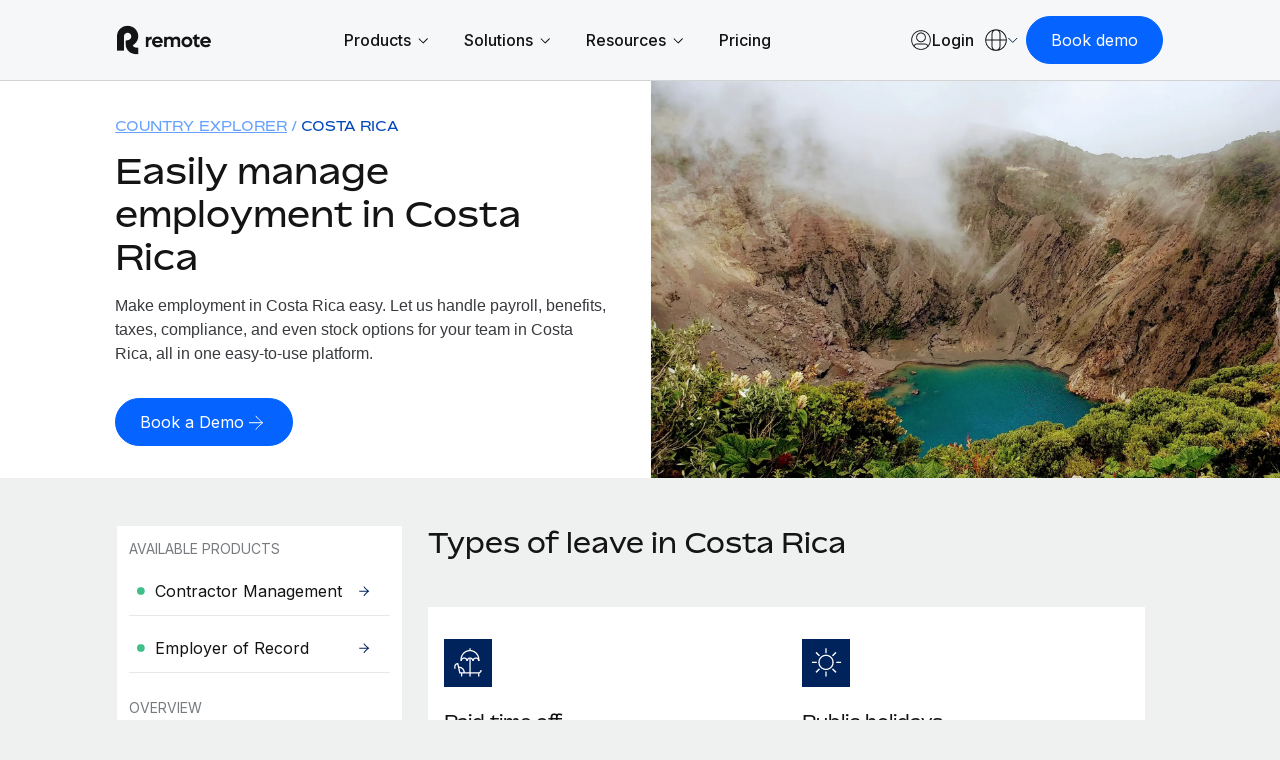

--- FILE ---
content_type: text/html; charset=UTF-8
request_url: https://remote.com/en-ca/country-explorer/costa-rica/types-of-leave
body_size: 29365
content:
<!doctype html><html lang="en-ca"><head> 
    <meta charset="utf-8">
    <meta http-equiv="content-language" content="en-ca">
    <meta name="robots" content="max-image-preview:large">
    <title>Types of Leave in Costa Rica | Employee Leave Laws</title>
    <link rel="shortcut icon" href="https://remote.com/hubfs/Logo%20Symbol%20Blue.png">
    <meta name="description" content="Understand employee leave laws in Costa Rica. Ensure your business complies with leave policies and offers competitive PTO.">
    
    <link rel="alternate" hreflang="x-default" href="https://remote.com/country-explorer/costa-rica/types-of-leave">

    
    
    
    
    
    
    
    
    
    <meta name="viewport" content="width=device-width, initial-scale=1">

    
    <meta property="og:description" content="Understand employee leave laws in Costa Rica. Ensure your business complies with leave policies and offers competitive PTO.">
    <meta property="og:title" content="Types of Leave in Costa Rica | Employee Leave Laws">
    <meta name="twitter:description" content="Understand employee leave laws in Costa Rica. Ensure your business complies with leave policies and offers competitive PTO.">
    <meta name="twitter:title" content="Types of Leave in Costa Rica | Employee Leave Laws">

    

    

    <style>
a.cta_button{-moz-box-sizing:content-box !important;-webkit-box-sizing:content-box !important;box-sizing:content-box !important;vertical-align:middle}.hs-breadcrumb-menu{list-style-type:none;margin:0px 0px 0px 0px;padding:0px 0px 0px 0px}.hs-breadcrumb-menu-item{float:left;padding:10px 0px 10px 10px}.hs-breadcrumb-menu-divider:before{content:'›';padding-left:10px}.hs-featured-image-link{border:0}.hs-featured-image{float:right;margin:0 0 20px 20px;max-width:50%}@media (max-width: 568px){.hs-featured-image{float:none;margin:0;width:100%;max-width:100%}}.hs-screen-reader-text{clip:rect(1px, 1px, 1px, 1px);height:1px;overflow:hidden;position:absolute !important;width:1px}
</style>

<link rel="stylesheet" href="https://remote.com/hubfs/hub_generated/template_assets/1/185841024418/1768972875641/template_main.min.css">
<link rel="stylesheet" href="https://remote.com/hubfs/hub_generated/template_assets/1/185840925278/1768972875787/template_theme-overrides.min.css">
<link rel="stylesheet" href="https://remote.com/hubfs/hub_generated/template_assets/1/185976385690/1768972875573/template_theme-macros.min.css">
<link rel="stylesheet" href="https://remote.com/hubfs/hub_generated/template_assets/1/186438228239/1768972877269/template_cookie-control.min.css">
<link rel="stylesheet" href="https://remote.com/hubfs/hub_generated/template_assets/1/188532230167/1768972875551/template_swiper-bundle.min.css">

<style>
  
  
  
  
  
  

  
  

  .header .theme-header .union .atom a svg path {
    fill: #003284;
  }

  .header .theme-header .nav-links a.menu-link:not(.active),
  .header .theme-header .menu-toggle .text/*,
  .theme-header .header-ctas a,
  .header .theme-header .lang-ctas .shaped-ctas a*/ {
    color: #003284;
  }

  @media (min-width: 1181px){
    .header .theme-header .lang-ctas .shaped-ctas a {
      color: #003284;
    }
  }

  .header .theme-header .nav-links li a.active,
  .header .theme-header .nav-links a.menu-link.child-active:after,
  .header .theme-header .language-switcher a:hover, 
  .header .theme-header .language-switcher a.active,
  .header .theme-header .menu-toggle .toggle span/*,
  .theme-header .language-switcher .switcher-button .switcher-top:before,
  .theme-header .language-switcher a.active, .theme-header .language-switcher a:hover*/ {
    background: #003284;
  }
  .header .theme-header .nav-links li a.active:hover {
    opacity: 0.8;
  }

  .header .theme-header .nav-links li a:not(.mega-menu-link):not(.active):not(.mmh-link):hover,
  .header .theme-header:not(.homepage) .union .atom a:hover,
  /*.theme-header .header-ctas a:before,*/
  .header .theme-header .lang-ctas .shaped-ctas a:before {
    background: #9BC1FF;
  }
  @media (max-width: 1180px){
    .header .theme-header .language-switcher .switcher-button .switcher-top {
      color: #003284;
    }
    .header .theme-header .language-switcher .switcher-button .switcher-top svg path {
      stroke: #003284;
    }
  }

  .footer-top .footer-top-main .footer-col ul li.active a,
  .footer-top .footer-top-main .footer-col ul li a:hover {
    color: #00235C;
  }
  .footer-container-wrapper .footer {
    background: #00235C;
  }
  

  
</style>

<link rel="stylesheet" href="https://remote.com/hubfs/hub_generated/module_assets/1/192342309909/1769006119157/module_Remote_-_Header_V2.min.css">
<link rel="stylesheet" href="https://remote.com/hubfs/hub_generated/module_assets/1/198427671682/1767969640285/module_Remote_-_Popup_Forms.min.css">
<link rel="stylesheet" href="https://remote.com/hubfs/hub_generated/module_assets/1/186531534596/1768400457384/module_Remote_-_Hero_-_Expanded.css">
<link rel="stylesheet" href="https://remote.com/hubfs/hub_generated/module_assets/1/187067147357/1758808321354/module_Remote_-_Side_Navigation.css">

<style>
  .left-menu-sidebar-wrapper {
    padding: 0px;
margin-top: 0px;
margin-bottom: 0px;

  }
  .left-menu-sidebar {
    background: #FFFFFF;
  }

  .left-menu-list ul li a.active > .replaced-svg svg path {
    fill: #FFF !important;
  }
  .left-menu-list ul li a.active .menu-item .replaced-svg svg path {
    fill: #FFF !important;
  }

  .left-menu-list ul li a.active:hover > .replaced-svg svg path,
  .left-menu-list ul li a.active:hover .menu-item .replaced-svg svg path {
    fill: rgba( 0, 35, 92, 100) !important;
  }

  .left-menu-list ul li a:hover,
  .left-menu-list ul li a.active:hover {
    background-color: rgba( 235, 242, 255, 100) !important;
    color: #141415;
  }
  .left-menu-list ul li a.active {
    background-color: rgba( 0, 35, 92, 100) !important;
    color: #FFF;
  }


  .left-menu-list ul li a svg path {
    fill: rgba( 0, 35, 92, 100) !important;
  }
  

  @media (max-width: 1023.98px) {
    .left-menu-sidebar-wrapper {
      padding: 0px;
margin-top: 0px;
margin-bottom: 32px;
;
    }
    .humburger {
      background-color: rgba( 0, 50, 132, 100) !important;
    }
  }
</style>

<link rel="stylesheet" href="https://remote.com/hubfs/hub_generated/module_assets/1/185876648989/1761207358769/module_Remote_-_Icon_Grid.min.css">
<link rel="stylesheet" href="https://remote.com/hubfs/hub_generated/module_assets/1/186028670241/1744378865815/module_Remote_-_Global_Footer.min.css">

<style>
  #hs_cos_wrapper_footer-module-2 .footer {
  background:#141415;
  padding-top:52px;
  padding-bottom:60px;
}

</style>

<style>
@font-face {
  font-family: "Bossa";
  src: url("https://remote.com/hubfs/Bossa-Medium-3.css") format("css"),url("https://remote.com/hubfs/Bossa-Medium-4.eot") format("eot"),url("https://remote.com/hubfs/Bossa-Medium-3.html") format("html"),url("https://remote.com/hubfs/Bossa-Medium-4.otf") format("opentype"),url("https://remote.com/hubfs/Bossa-Medium-4.svg") format("svg"),url("https://remote.com/hubfs/Bossa-Medium-4.ttf") format("truetype"),url("https://remote.com/hubfs/Bossa-Medium-4.woff") format("woff"),url("https://remote.com/hubfs/Bossa-Medium-3.woff2") format("woff2"),url("https://remote.com/hubfs/Bossa-Regular-3.css") format("css");
  font-display: swap;
  font-weight: 500;
}

@font-face {
  font-family: "Bossa";
  src: url("https://remote.com/hubfs/Bossa-Bold-3.css") format("css"),url("https://remote.com/hubfs/Bossa-Bold-4.eot") format("eot"),url("https://remote.com/hubfs/Bossa-Bold-3.html") format("html"),url("https://remote.com/hubfs/Bossa-Bold-4.otf") format("opentype"),url("https://remote.com/hubfs/Bossa-Bold-4.svg") format("svg"),url("https://remote.com/hubfs/Bossa-Bold-4.ttf") format("truetype"),url("https://remote.com/hubfs/Bossa-Bold-4.woff") format("woff"),url("https://remote.com/hubfs/Bossa-Bold-3.woff2") format("woff2");
  font-display: swap;
  font-weight: 700;
}

@font-face {
  font-family: "Bossa";
  src: url("https://remote.com/hubfs/Bossa-Black-3.css") format("css"),url("https://remote.com/hubfs/Bossa-Black-4.eot") format("eot"),url("https://remote.com/hubfs/Bossa-Black-3.html") format("html"),url("https://remote.com/hubfs/Bossa-Black-4.otf") format("opentype"),url("https://remote.com/hubfs/Bossa-Black-4.svg") format("svg"),url("https://remote.com/hubfs/Bossa-Black-4.ttf") format("truetype"),url("https://remote.com/hubfs/Bossa-Black-4.woff") format("woff"),url("https://remote.com/hubfs/Bossa-Black-3.woff2") format("woff2");
  font-display: swap;
  font-weight: 900;
}

@font-face {
  font-family: "Bossa";
  src: url("https://remote.com/hubfs/Bossa-Light-3.css") format("css"),url("https://remote.com/hubfs/Bossa-Light-4.eot") format("eot"),url("https://remote.com/hubfs/Bossa-Light-3.html") format("html"),url("https://remote.com/hubfs/Bossa-Light-4.otf") format("opentype"),url("https://remote.com/hubfs/Bossa-Light-4.svg") format("svg"),url("https://remote.com/hubfs/Bossa-Light-4.ttf") format("truetype"),url("https://remote.com/hubfs/Bossa-Light-4.woff") format("woff"),url("https://remote.com/hubfs/Bossa-Light-3.woff2") format("woff2");
  font-display: swap;
  font-weight: 300;
}

@font-face {
  font-family: "Bossa";
  src: url("https://remote.com/hubfs/Bossa-Regular-1.eot") format("eot"),url("https://remote.com/hubfs/Bossa-Regular-3.html") format("html"),url("https://remote.com/hubfs/Bossa-Regular-1.otf") format("opentype"),url("https://remote.com/hubfs/Bossa-Regular-1.svg") format("svg"),url("https://remote.com/hubfs/Bossa-Regular-1.ttf") format("truetype"),url("https://remote.com/hubfs/Bossa-Regular-4.woff") format("woff"),url("https://remote.com/hubfs/Bossa-Regular-3.woff2") format("woff2");
  font-display: swap;
  font-weight: 400;
}
</style>

<!-- Editor Styles -->
<style id="hs_editor_style" type="text/css">
.dnd_area_banner-row-0-force-full-width-section > .row-fluid {
  max-width: none !important;
}
.footer-row-0-force-full-width-section > .row-fluid {
  max-width: none !important;
}
/* HubSpot Non-stacked Media Query Styles */
@media (min-width:768px) {
  .dnd_area-row-0-vertical-alignment > .row-fluid {
    display: -ms-flexbox !important;
    -ms-flex-direction: row;
    display: flex !important;
    flex-direction: row;
  }
  .cell_1741507887475-vertical-alignment {
    display: -ms-flexbox !important;
    -ms-flex-direction: column !important;
    -ms-flex-pack: start !important;
    display: flex !important;
    flex-direction: column !important;
    justify-content: flex-start !important;
  }
  .cell_1741507887475-vertical-alignment > div {
    flex-shrink: 0 !important;
  }
}
/* HubSpot Styles (default) */
.dnd_area_nav-row-0-margin {
  margin-top: 0px !important;
  margin-bottom: 0px !important;
}
.dnd_area_nav-row-0-padding {
  padding-top: 0px !important;
  padding-bottom: 0px !important;
  padding-left: 0px !important;
  padding-right: 0px !important;
}
.dnd_area-row-0-margin {
  margin-top: 0px !important;
}
.dnd_area-row-0-padding {
  padding-top: 0px !important;
  padding-bottom: 0px !important;
  padding-left: 0px !important;
  padding-right: 0px !important;
}
.widget_1741507937134-hidden {
  display: block !important;
}
.footer-column-1-padding {
  padding-top: 0px !important;
  padding-bottom: 0px !important;
  padding-left: 0px !important;
  padding-right: 0px !important;
}
</style>
<style>
  @font-face {
    font-family: "Inter";
    font-weight: 400;
    font-style: normal;
    font-display: swap;
    src: url("/_hcms/googlefonts/Inter/regular.woff2") format("woff2"), url("/_hcms/googlefonts/Inter/regular.woff") format("woff");
  }
  @font-face {
    font-family: "Inter";
    font-weight: 700;
    font-style: normal;
    font-display: swap;
    src: url("/_hcms/googlefonts/Inter/700.woff2") format("woff2"), url("/_hcms/googlefonts/Inter/700.woff") format("woff");
  }
</style>

    <script type="application/ld+json">
{"@context":"https://schema.org","@type":"VideoObject","contentUrl":"https://7405301.fs1.hubspotusercontent-na1.net/hubfs/7405301/Calibration%20Render%20(2).webm","dateModified":"2026-01-21T18:44:03.318Z","duration":"PT6S","height":720,"name":"Calibration Render (2)","thumbnailUrl":"https://api-na1.hubspot.com/filemanager/api/v3/files/thumbnail-redirect/205587265651?portalId=7405301&size=medium","uploadDate":"2026-01-21T18:42:56.034Z","width":1280}</script>

<script type="application/ld+json">
{"@context":"https://schema.org","@type":"VideoObject","contentUrl":"https://7405301.fs1.hubspotusercontent-na1.net/hubfs/7405301/Netsuite%20Render.webm","dateModified":"2026-01-19T10:12:22.219Z","duration":"PT11S","height":720,"name":"Netsuite Render","thumbnailUrl":"https://api-na1.hubspot.com/filemanager/api/v3/files/thumbnail-redirect/205378092119?portalId=7405301&size=medium","uploadDate":"2026-01-19T10:11:19.942Z","width":1280}</script>



    
<!--  Added by GoogleTagManager integration -->
<script>
var _hsp = window._hsp = window._hsp || [];
window.dataLayer = window.dataLayer || [];
function gtag(){dataLayer.push(arguments);}

var useGoogleConsentModeV2 = true;
var waitForUpdateMillis = 1000;



var hsLoadGtm = function loadGtm() {
    if(window._hsGtmLoadOnce) {
      return;
    }

    if (useGoogleConsentModeV2) {

      gtag('set','developer_id.dZTQ1Zm',true);

      gtag('consent', 'default', {
      'ad_storage': 'denied',
      'analytics_storage': 'denied',
      'ad_user_data': 'denied',
      'ad_personalization': 'denied',
      'wait_for_update': waitForUpdateMillis
      });

      _hsp.push(['useGoogleConsentModeV2'])
    }

    (function(w,d,s,l,i){w[l]=w[l]||[];w[l].push({'gtm.start':
    new Date().getTime(),event:'gtm.js'});var f=d.getElementsByTagName(s)[0],
    j=d.createElement(s),dl=l!='dataLayer'?'&l='+l:'';j.async=true;j.src=
    'https://www.googletagmanager.com/gtm.js?id='+i+dl;f.parentNode.insertBefore(j,f);
    })(window,document,'script','dataLayer','GTM-NV59DG93');

    window._hsGtmLoadOnce = true;
};

_hsp.push(['addPrivacyConsentListener', function(consent){
  if(consent.allowed || (consent.categories && consent.categories.analytics)){
    hsLoadGtm();
  }
}]);

</script>

<!-- /Added by GoogleTagManager integration -->

    <link rel="canonical" href="https://remote.com/en-ca/country-explorer/costa-rica/types-of-leave">

<script type="text/javascript" src="https://try.abtasty.com/055963f7f1dc47639f13aefee035c0ec.js"></script>



<meta name="google-site-verification" content="jlbogS4xbacPVgsu65LhGq-unaeEfp0akfSuxgJKuGc">
<meta property="og:image" content="https://remote.com/hubfs/Remote%20Website%20-%202025/Country%20Explorer%20Assets/costa-rica-employment-guide.webp">
<meta property="og:image:width" content="1920">
<meta property="og:image:height" content="1280">
<meta property="og:image:alt" content="Costa Rica">
<meta name="twitter:image" content="https://remote.com/hubfs/Remote%20Website%20-%202025/Country%20Explorer%20Assets/costa-rica-employment-guide.webp">
<meta name="twitter:image:alt" content="Costa Rica">

<meta property="og:url" content="https://remote.com/en-ca/country-explorer/costa-rica/types-of-leave">
<meta name="twitter:card" content="summary_large_image">
<meta http-equiv="content-language" content="en-ca">
<link rel="alternate" hreflang="de-at" href="https://remote.com/de-at/country-explorer/costa-rica/freistellungsarten">
<link rel="alternate" hreflang="de-ch" href="https://remote.com/de-ch/country-explorer/costa-rica/freistellungsarten">
<link rel="alternate" hreflang="de-de" href="https://remote.com/de-de/country-explorer/costa-rica/freistellungsarten">
<link rel="alternate" hreflang="en-au" href="https://remote.com/en-au/country-explorer/costa-rica/types-of-leave">
<link rel="alternate" hreflang="en-ca" href="https://remote.com/en-ca/country-explorer/costa-rica/types-of-leave">
<link rel="alternate" hreflang="en-gb" href="https://remote.com/en-gb/country-explorer/costa-rica/types-of-leave">
<link rel="alternate" hreflang="en-hk" href="https://remote.com/en-hk/country-explorer/costa-rica/types-of-leave">
<link rel="alternate" hreflang="en-ie" href="https://remote.com/en-ie/country-explorer/costa-rica/types-of-leave">
<link rel="alternate" hreflang="en-in" href="https://remote.com/en-in/country-explorer/costa-rica/types-of-leave">
<link rel="alternate" hreflang="en-nz" href="https://remote.com/en-nz/country-explorer/costa-rica/types-of-leave">
<link rel="alternate" hreflang="en-ph" href="https://remote.com/en-ph/country-explorer/costa-rica/types-of-leave">
<link rel="alternate" hreflang="en-sg" href="https://remote.com/en-sg/country-explorer/costa-rica/types-of-leave">
<link rel="alternate" hreflang="en-us" href="https://remote.com/country-explorer/costa-rica/types-of-leave">
<link rel="alternate" hreflang="en-za" href="https://remote.com/en-za/country-explorer/costa-rica/types-of-leave">
<link rel="alternate" hreflang="es-es" href="https://remote.com/es-es/explorador-paises/costa-rica/tipos-permiso">
<link rel="alternate" hreflang="fr-be" href="https://remote.com/fr-be/explorateur-de-pays/costa-rica/types-conges">
<link rel="alternate" hreflang="fr-ch" href="https://remote.com/fr-ch/explorateur-de-pays/costa-rica/types-conges">
<link rel="alternate" hreflang="fr-fr" href="https://remote.com/fr-fr/explorateur-de-pays/costa-rica/types-conges">
<link rel="alternate" hreflang="ja-jp" href="https://remote.com/ja-jp/country-explorer/costa-rica/types-of-leave">
<link rel="alternate" hreflang="ko-kr" href="https://remote.com/ko-kr/country-explorer/costa-rica/types-of-leave">
<link rel="alternate" hreflang="nl-be" href="https://remote.com/nl-be/landenverkenner/costa-rica/typen-verlof">
<link rel="alternate" hreflang="nl-nl" href="https://remote.com/nl-nl/landenverkenner/costa-rica/typen-verlof">
<link rel="alternate" hreflang="zh-cn" href="https://remote.com/zh-cn/country-explorer/costa-rica/types-of-leave">






    <script src="https://cdnjs.cloudflare.com/ajax/libs/jquery/3.7.1/jquery.min.js"></script>
    <link href="https://cdn.jsdelivr.net/npm/select2@4.1.0-rc.0/dist/css/select2.min.css" rel="stylesheet">
    
    <script type="text/javascript" id="deferred-script">
      !function() {
        "use strict";
        window.RudderSnippetVersion = "3.0.60";
        var e = "rudderanalytics";
        window[e] || (window[e] = []);
        var rudderanalytics = window[e];

        if (Array.isArray(rudderanalytics)) {
          if (true === rudderanalytics.snippetExecuted && window.console && console.error) {
            console.error("RudderStack JavaScript SDK snippet included more than once.");
          } else {
            rudderanalytics.snippetExecuted = true;
            window.rudderAnalyticsBuildType = "legacy";
            var sdkBaseUrl = "https://cdn.rudderlabs.com";
            var sdkVersion = "v3";
            var sdkFileName = "rsa.min.js";
            var scriptLoadingMode = "async";
            var r = ["setDefaultInstanceKey", "load", "ready", "page", "track", "identify", "alias", "group", "reset", "setAnonymousId", "startSession", "endSession", "consent"];

            for (var n = 0; n < r.length; n++) {
              var t = r[n];
              rudderanalytics[t] = function(r) {
                return function() {
                  var n;
                  Array.isArray(window[e]) ? rudderanalytics.push([r].concat(Array.prototype.slice.call(arguments))) : 
                  (n = window[e][r]) == null || n.apply(window[e], arguments);
                }
              }(t);
            }

            try {
              new Function('class Test{field=()=>{};test({prop=[]}={}){return prop?(prop?.property??[...prop]):import("");}}');
              window.rudderAnalyticsBuildType = "modern";
            } catch(i) {}

            var d = document.head || document.getElementsByTagName("head")[0];
            var o = document.body || document.getElementsByTagName("body")[0];

            window.rudderAnalyticsAddScript = function(e, r, n) {
              var t = document.createElement("script");
              t.src = e;
              t.setAttribute("data-loader", "RS_JS_SDK");
              r && n && t.setAttribute(r, n);
              "async" === scriptLoadingMode ? t.async = true : "defer" === scriptLoadingMode && (t.defer = true);
              d ? d.insertBefore(t, d.firstChild) : o.insertBefore(t, o.firstChild);
            };

            window.rudderAnalyticsMount = function() {
              !function() {
                if ("undefined" == typeof globalThis) {
                  var e;
                  var r = function getGlobal() {
                    return "undefined" != typeof self ? self : "undefined" != typeof window ? window : null;
                  }();
                  r && Object.defineProperty(r, "globalThis", {
                    value: r,
                    configurable: true
                  });
                }
              }();

              window.rudderAnalyticsAddScript(
                "".concat(sdkBaseUrl, "/").concat(sdkVersion, "/").concat(window.rudderAnalyticsBuildType, "/").concat(sdkFileName),
                "data-rsa-write-key",
                "27KAbww1XL2iv8mk4kKxHy4XYtt"
              );
            };

            "undefined" == typeof Promise || "undefined" == typeof globalThis ? 
              window.rudderAnalyticsAddScript("https://polyfill-fastly.io/v3/polyfill.min.js?version=3.111.0&features=Symbol%2CPromise&callback=rudderAnalyticsMount") : 
              window.rudderAnalyticsMount();

            var loadOptions = {
              useServerSideCookies: true,
              integrations: { All: true },
              storage: {
                type: 'localStorage',
              },
              consentManagement: {
                enabled: true,
                provider: 'custom',
              },
              preConsent: {
                enabled: true,
                storage: {
                  strategy: 'none',
                },
                events: {
                  delivery: 'buffer',
                },
              },
            };
            rudderanalytics.load("27KAbww1XL2iv8mk4kKxHy4XYtt", "https://remote-dataplane.rudderstack.com", loadOptions);
            //console.log("RSA Loaded");
          }
        }
      }();
      
      var consentConfig = {
          consentManagement: {
            allowedConsentIds: [],
            deniedConsentIds: ['analytics'],
          },
          trackConsent: true,
          discardPreConsentEvents: true,
          storage: {
            type: 'none',
          },
        };
      rudderanalytics.consent(consentConfig);
      //console.log("RSA Consent denied by default");
      rudderanalytics.page();
      window.dataLayer = window.dataLayer || [];
      window.dataLayer.push({
        'event': 'rudderstackReady',
        'rsAnalyticsInstance': rudderanalytics,
        'rsStatus': 'ready',
        'rsConsent': 'denied',
      });
      rudderanalytics.ready(() => {
        //console.log("RSA Ready");
      });
    </script>

    <!-- TrustBox script -->
    <script type="text/javascript" src="//widget.trustpilot.com/bootstrap/v5/tp.widget.bootstrap.min.js" async></script>
    <!-- End TrustBox script -->
    
    
    <!-- Do nothing-->
		
    
  <meta name="generator" content="HubSpot"></head>
  <body>
<!--  Added by GoogleTagManager integration -->
<noscript><iframe src="https://www.googletagmanager.com/ns.html?id=GTM-NV59DG93" height="0" width="0" style="display:none;visibility:hidden"></iframe></noscript>

<!-- /Added by GoogleTagManager integration -->

    
    <div class="body-wrapper new-   hs-content-id-190714122388 hs-site-page page  page-color-scheme-sea_blue">
      
      <div id="hs_cos_wrapper_module_17400550780178" class="hs_cos_wrapper hs_cos_wrapper_widget hs_cos_wrapper_type_module" style="" data-hs-cos-general-type="widget" data-hs-cos-type="module">

</div>
      
      
      
      
      
      
      
      <div id="hs_cos_wrapper_module_17429631953502" class="hs_cos_wrapper hs_cos_wrapper_widget hs_cos_wrapper_type_module" style="" data-hs-cos-general-type="widget" data-hs-cos-type="module">



<script type="application/ld+json">
[
  {
    "@context": "https://schema.org",
    "@type": "WebPage",
    "@id": "190714122388",
    "url": "https://remote.com/en-ca/country-explorer/costa-rica/types-of-leave",
    "inLanguage": "en-ca",
    "name": "CE - Costa Rica - Types of leave",
    "description": "Understand employee leave laws in Costa Rica. Ensure your business complies with leave policies and offers competitive PTO.",
    "dateCreated": "May 28, 2025",
    "dateModified": "May 30, 2025",
    "isPartOf": {
      "@context": "https://schema.org",
      "@type": "WebSite",
      "@id": "1U31hVvDr9xMljrbwCBo9H",
      "name": "Remote Europe Holding B.V",
      "url": "https://remote.com",
      "description": "Remote's website offers products such as Human Relations Information System (HRIS), employer of record (EOR), payroll, and contractor management. Remote's website also includes a job board where employers can list open roles for employees or contractors.",
      "inLanguage": "en-ca",
      "publisher": {
        "@context": "https://schema.org",
        "@type": "Organization",
        "@id": "6ll0LTRqDNQf096vk7OesO",
        "name": "Remote",
        "foundingDate": "2019-01-01",
        "knowsAbout": "Remote specializes in human relations (HR), human relations information system (HRIS), employer of record (EOR), payroll, and contractor management.",
        "email": "help@remote.com",
        "description": "Remote offers products such as Human Relations Information System (HRIS), employer of record (EOR), payroll, and contractor management.",
        "logo": {
          "@context": "https://schema.org",
          "@type": "ImageObject",
          "@id": "3GW3LxBcB50zZ61dUD0HOz",
          "name": "Remote Logo",
          "description": "Remote logo on a blue background.",
          "contentUrl": "https://7405301.fs1.hubspotusercontent-na1.net/hubfs/7405301/Remote%202025/remote.svg",
          "encodingFormat": "image/png",
          "width": 1200,
          "height": 630
        },
        "brand": {
          "@context": "https://schema.org",
          "@type": "Brand",
          "@id": "3NAztscacdiyUTPV6CtfOx",
          "name": "Remote",
          "logo": {
            "@context": "https://schema.org",
            "@type": "ImageObject",
            "@id": "3GW3LxBcB50zZ61dUD0HOz",
            "name": "Remote Logo",
            "description": "Remote logo on a blue background.",
            "contentUrl": "https://7405301.fs1.hubspotusercontent-na1.net/hubfs/7405301/Remote%202025/remote.svg",
            "encodingFormat": "image/png",
            "width": 1200,
            "height": 630
          }
        },
        "founder": [
          {
            "@context": "https://schema.org",
            "@type": "Person",
            "@id": "13EZ9aQoOxchX5hy1Sc1Kc",
            "name": "Job van der Voort"
          },
          {
            "@context": "https://schema.org",
            "@type": "Person",
            "@id": "4SywP2X4lZcTzbwKFdAL1e",
            "name": "Marcelo Lebre"
          }
        ]
      }
    }
  },
  {
  "@context": "https://schema.org",
  "@type": "BreadcrumbList",
  "itemListElement": [
    {
      "@type": "ListItem",
      "position": 1,
      "name": "HomePage",
      "item": "https://remote.com"
    }
    
    
    
      
        
        ,{
          "@type": "ListItem",
          "position": 2,
          "name": "En ca",
          "item": "https://remote.com/en-ca"
        }
      
    
      
        
        ,{
          "@type": "ListItem",
          "position": 3,
          "name": "Country explorer",
          "item": "https://remote.com/en-ca/country-explorer"
        }
      
    
      
        
        ,{
          "@type": "ListItem",
          "position": 4,
          "name": "Costa rica",
          "item": "https://remote.com/en-ca/country-explorer/costa-rica"
        }
      
    
      
        
        ,{
          "@type": "ListItem",
          "position": 5,
          "name": "Types of leave",
          "item": "https://remote.com/en-ca/country-explorer/costa-rica/types-of-leave"
        }
      
    
  ]
}
]
</script>







</div>
      
      <div id="hs_cos_wrapper_module_17418773190092" class="hs_cos_wrapper hs_cos_wrapper_widget hs_cos_wrapper_type_module" style="" data-hs-cos-general-type="widget" data-hs-cos-type="module"></div>
      
      
      
      <div data-global-resource-path="Themes/Remote 2025/templates/partials/header-top-area.html"><div class="header-top-area">

  <div class="container-fluid">
<div class="row-fluid-wrapper">
<div class="row-fluid">
<div class="span12 widget-span widget-type-cell " style="" data-widget-type="cell" data-x="0" data-w="12">

</div><!--end widget-span -->
</div>
</div>
</div>

</div></div>
      
      <div class="header-container-wrapper">
      
        <div data-global-resource-path="Themes/Remote 2025/templates/partials/header-v2.html"><header class="header">
 
  
  
  
  <div class="container-fluid content-wrapper">
<div class="row-fluid-wrapper">
<div class="row-fluid">
<div class="span12 widget-span widget-type-cell " style="" data-widget-type="cell" data-x="0" data-w="12">

</div><!--end widget-span -->
</div>
</div>
</div>
 
  
  <div id="hs_cos_wrapper_module_173888565851416" class="hs_cos_wrapper hs_cos_wrapper_widget hs_cos_wrapper_type_module" style="" data-hs-cos-general-type="widget" data-hs-cos-type="module">



<div class="topset" style="display: none;">
  

  
  

    

  

  
  
  
  
  
  
  
  
  
  
  
  
  
  
  
  
  
  
  
  
  
  
  
  
  
  
  

</div>


<div class="theme-header-v2 module_173888565851416"> 
  <div class="theme-container">
    <div class="header-rows">

      <div class="header-row mobile">

        <div class="header-col logo-col">
          
          <a href="https://remote.com/en-ca" aria-label="Visit Remote.com">
            
            
            
            
            
            <img src="https://remote.com/hs-fs/hubfs/Remote-Logo.png?width=94&amp;height=30&amp;name=Remote-Logo.png" alt="Remote-Logo" loading="lazy" width="94" height="30" style="max-width: 100%; height: auto;" srcset="https://remote.com/hs-fs/hubfs/Remote-Logo.png?width=47&amp;height=15&amp;name=Remote-Logo.png 47w, https://remote.com/hs-fs/hubfs/Remote-Logo.png?width=94&amp;height=30&amp;name=Remote-Logo.png 94w, https://remote.com/hs-fs/hubfs/Remote-Logo.png?width=141&amp;height=45&amp;name=Remote-Logo.png 141w, https://remote.com/hs-fs/hubfs/Remote-Logo.png?width=188&amp;height=60&amp;name=Remote-Logo.png 188w, https://remote.com/hs-fs/hubfs/Remote-Logo.png?width=235&amp;height=75&amp;name=Remote-Logo.png 235w, https://remote.com/hs-fs/hubfs/Remote-Logo.png?width=282&amp;height=90&amp;name=Remote-Logo.png 282w" sizes="(max-width: 94px) 100vw, 94px">
          </a>
          
        </div>

        <div class="header-col cta-col">

          
          <div class="theme-buttons">
            
            
            
            
<span class="cta-wrapper macro-2025 layout-custom-cta module_173888565851416-1">

  

  <span class="normal-cta-wrapper layout-boxed">

    

    
    

    <a href="" class="theme-btn mobile Navbar_Book demo CTA no-icon btn-sea-blue-light button boxed header-book-demo-popup" rel="nofollow" aria-label="Book demo">

      
      <span class="btn-text mobile Navbar_Book demo CTA">Book demo</span>
      


      

    </a> 
  </span>

  

  <style>
    .cta-wrapper.module_173888565851416-1 a {
      display: inline-flex;
      align-items: center;
      justify-content: center;
      transition: all 0.5s ease;
      column-gap: 4px;
    }
    .cta-wrapper.module_173888565851416-1 a.button {
      text-decoration: none;
    }
    .cta-wrapper.module_173888565851416-1 a .svg-icon {
      width: 24px;
      height: 24px;
      padding: 5px;
      display: inline-flex;
      align-items: center;
      justify-content: center;
      line-height: 0;
      /* margin-top: -2px; */
    }
    /* .cta-wrapper.module_173888565851416-1 a.no-icon.icon, */
    .cta-wrapper.module_173888565851416-1 a.icon .btn-text {
      display: none;
    }
    .cta-wrapper.module_173888565851416-1 a.down .svg-icon {
      transform: rotate(90deg);
      padding-left: 4px;
    }
    .cta-wrapper.module_173888565851416-1 a.icon .svg-icon {
      padding: 0;
      width: 6px;
      height: 29px;
    }
    @media (max-width: 1919.9px) { 
      .cta-wrapper.module_173888565851416-1 a.icon .svg-icon {
        height: 26px;
      }
    }
    @media (max-width: 959.9px) { 
      .cta-wrapper.module_173888565851416-1 a.icon .svg-icon {
        height: 23px;
      }
    }

    
  </style>

</span>

          </div>
          

          <div class="menu-toggle mobile Navbar_Menu open ">
            <div class="toggle">
              <span></span>
              <span></span>
              <span></span>
            </div>
          </div>

        </div>

      </div>

      <div class="header-row desktop">

        <div class="header-col logo-col">
          
          <a href="https://remote.com/en-ca" aria-label="Visit Remote.com">
            
            
            
            
            
            <img src="https://remote.com/hs-fs/hubfs/Remote-Logo.png?width=94&amp;height=30&amp;name=Remote-Logo.png" alt="Remote-Logo" loading="lazy" width="94" height="30" style="max-width: 100%; height: auto;" srcset="https://remote.com/hs-fs/hubfs/Remote-Logo.png?width=47&amp;height=15&amp;name=Remote-Logo.png 47w, https://remote.com/hs-fs/hubfs/Remote-Logo.png?width=94&amp;height=30&amp;name=Remote-Logo.png 94w, https://remote.com/hs-fs/hubfs/Remote-Logo.png?width=141&amp;height=45&amp;name=Remote-Logo.png 141w, https://remote.com/hs-fs/hubfs/Remote-Logo.png?width=188&amp;height=60&amp;name=Remote-Logo.png 188w, https://remote.com/hs-fs/hubfs/Remote-Logo.png?width=235&amp;height=75&amp;name=Remote-Logo.png 235w, https://remote.com/hs-fs/hubfs/Remote-Logo.png?width=282&amp;height=90&amp;name=Remote-Logo.png 282w" sizes="(max-width: 94px) 100vw, 94px">
          </a>
          
        </div>

        <div class="header-col nav-col">

          
          <nav class="navbar">
            <ul class="nav-links">

              
              <li class="link-container mobile-link">
                <a class="menu-link Navbar_Home" href="https://remote.com/en-ca">Home</a>
              </li>
              

              
               

              <li class="link-container">
                
                
                <a class="menu-link Navbar 1 has-mega-menu" data-unique-id="" href="">
                  <span class="title Navbar 1">
                    Products
                  </span>
                  
                  <span class="chevron Navbar 1">
                    <svg xmlns="http://www.w3.org/2000/svg" width="10" height="7" viewbox="0 0 10 7" fill="none">
                      <path d="M9.63973 1.00024L5.2144 5.42558L0.789062 1.00024" stroke="#141415" stroke-width="1.00004" />
                    </svg>
                  </span>
                  
                </a>

                
                <div class="mega-menu">
                  <div class="mega-menu-container">
                    <div class="theme-container">

                      <div class="mega-menu-row">

                        <div class="mega-menu-col mega-menu-columns left">
                          <div class="scroll-content">

                            
                            
                            <div class="mmc-row col-3 Navbar 1_Left Mega Menu 1_menu">

                              
                              <span class="menu-heading Navbar 1_Left Mega Menu 1_menu Payroll">Payroll</span>
                              

                              
                              

                              <div class="mmc-col">
                                
                                

                                <a class="mega-menu-link with-icon Navbar 1_Left Mega Menu 1_menu link 1 Navbar 1_Left Mega Menu 1_menu Payroll" data-unique-id="" href="https://remote.com/en-ca/global-hr/global-payroll">

                                  
                                  <span class="icon">
                                    
                                    
                                    
                                    
                                    
                                    <img src="https://remote.com/hubfs/Remote%20Website%20-%202025/(Approved)%20Icons/Icons%2024/Global-Payroll-icon-product_24.svg" alt="Global-Payroll-icon-product_24" loading="lazy" width="24" height="24" style="max-width: 100%; height: auto;">
                                  </span>
                                  

                                  <span class="text-area Navbar 1_Left Mega Menu 1_menu link 1 Navbar 1_Left Mega Menu 1_menu Payroll">
                                    <span class="title-area Navbar 1_Left Mega Menu 1_menu link 1 Navbar 1_Left Mega Menu 1_menu Payroll">
                                      <span class="title Navbar 1_Left Mega Menu 1_menu link 1 Navbar 1_Left Mega Menu 1_menu Payroll">
                                        Payroll
                                        
                                        
<span class="arrow-icon">
  <svg width="15" height="15" viewbox="0 0 15 15" fill="none" xmlns="http://www.w3.org/2000/svg">
    <path d="M13.71 7.73047H0" stroke="#0564FF" />
    <path d="M6.84961 0.869141C8.38961 3.54914 13.7096 7.72914 13.7096 7.72914C13.7096 7.72914 8.38961 11.9091 6.84961 14.5891" stroke="#0564FF" />
  </svg>
</span>

                                      </span>

                                    </span>

                                    
                                    
                                    <span class="description Navbar 1_Left Mega Menu 1_menu link 1 Navbar 1_Left Mega Menu 1_menu Payroll">Run compliant payroll easily</span>
                                    
                                    

                                  </span>

                                </a>
                              </div>

                              
                              

                              <div class="mmc-col">
                                
                                

                                <a class="mega-menu-link with-icon Navbar 1_Left Mega Menu 1_menu link 2 Navbar 1_Left Mega Menu 1_menu Payroll" data-unique-id="" href="https://remote.com/en-ca/global-hr/employer-of-record">

                                  
                                  <span class="icon">
                                    
                                    
                                    
                                    
                                    
                                    <img src="https://remote.com/hubfs/Remote%20Website%20-%202025/(Approved)%20Icons/Icons%2024/Employer-of-Record-EOR-icon-product_24.svg" alt="Employer-of-Record-EOR-icon-product_24" loading="lazy" width="24" height="24" style="max-width: 100%; height: auto;">
                                  </span>
                                  

                                  <span class="text-area Navbar 1_Left Mega Menu 1_menu link 2 Navbar 1_Left Mega Menu 1_menu Payroll">
                                    <span class="title-area Navbar 1_Left Mega Menu 1_menu link 2 Navbar 1_Left Mega Menu 1_menu Payroll">
                                      <span class="title Navbar 1_Left Mega Menu 1_menu link 2 Navbar 1_Left Mega Menu 1_menu Payroll">
                                        Employer of Record
                                        
                                        
<span class="arrow-icon">
  <svg width="15" height="15" viewbox="0 0 15 15" fill="none" xmlns="http://www.w3.org/2000/svg">
    <path d="M13.71 7.73047H0" stroke="#0564FF" />
    <path d="M6.84961 0.869141C8.38961 3.54914 13.7096 7.72914 13.7096 7.72914C13.7096 7.72914 8.38961 11.9091 6.84961 14.5891" stroke="#0564FF" />
  </svg>
</span>

                                      </span>

                                    </span>

                                    
                                    
                                    <span class="description Navbar 1_Left Mega Menu 1_menu link 2 Navbar 1_Left Mega Menu 1_menu Payroll">Expand globally with zero entity cost</span>
                                    
                                    

                                  </span>

                                </a>
                              </div>

                              
                              

                              <div class="mmc-col">
                                
                                

                                <a class="mega-menu-link with-icon Navbar 1_Left Mega Menu 1_menu link 3 Navbar 1_Left Mega Menu 1_menu Payroll" data-unique-id="" href="https://remote.com/en-ca/global-hr/contractor-of-record">

                                  
                                  <span class="icon">
                                    
                                    
                                    
                                    
                                    
                                    <img src="https://remote.com/hubfs/Remote%20Website%20-%202025/(Approved)%20Icons/Icons%2024/Contractor-of-Record-COR-icon-product_24.svg" alt="Contractor-of-Record-COR-icon-product_24" loading="lazy" width="24" height="24" style="max-width: 100%; height: auto;">
                                  </span>
                                  

                                  <span class="text-area Navbar 1_Left Mega Menu 1_menu link 3 Navbar 1_Left Mega Menu 1_menu Payroll">
                                    <span class="title-area Navbar 1_Left Mega Menu 1_menu link 3 Navbar 1_Left Mega Menu 1_menu Payroll">
                                      <span class="title Navbar 1_Left Mega Menu 1_menu link 3 Navbar 1_Left Mega Menu 1_menu Payroll">
                                        Contractor of Record
                                        
                                        
<span class="arrow-icon">
  <svg width="15" height="15" viewbox="0 0 15 15" fill="none" xmlns="http://www.w3.org/2000/svg">
    <path d="M13.71 7.73047H0" stroke="#0564FF" />
    <path d="M6.84961 0.869141C8.38961 3.54914 13.7096 7.72914 13.7096 7.72914C13.7096 7.72914 8.38961 11.9091 6.84961 14.5891" stroke="#0564FF" />
  </svg>
</span>

                                      </span>

                                    </span>

                                    
                                    
                                    <span class="description Navbar 1_Left Mega Menu 1_menu link 3 Navbar 1_Left Mega Menu 1_menu Payroll">Compliantly engage contractors worldwide</span>
                                    
                                    

                                  </span>

                                </a>
                              </div>

                              
                              

                              <div class="mmc-col">
                                
                                

                                <a class="mega-menu-link with-icon Navbar 1_Left Mega Menu 1_menu link 4 Navbar 1_Left Mega Menu 1_menu Payroll" data-unique-id="" href="https://remote.com/en-ca/global-hr/contractor-management">

                                  
                                  <span class="icon">
                                    
                                    
                                    
                                    
                                    
                                    <img src="https://remote.com/hubfs/Remote%20Website%20-%202025/(Approved)%20Icons/Icons%2024/Contractor-management-icon-product_24.svg" alt="Contractor-management-icon-product_24" loading="lazy" width="24" height="24" style="max-width: 100%; height: auto;">
                                  </span>
                                  

                                  <span class="text-area Navbar 1_Left Mega Menu 1_menu link 4 Navbar 1_Left Mega Menu 1_menu Payroll">
                                    <span class="title-area Navbar 1_Left Mega Menu 1_menu link 4 Navbar 1_Left Mega Menu 1_menu Payroll">
                                      <span class="title Navbar 1_Left Mega Menu 1_menu link 4 Navbar 1_Left Mega Menu 1_menu Payroll">
                                        Contractor Management
                                        
                                        
<span class="arrow-icon">
  <svg width="15" height="15" viewbox="0 0 15 15" fill="none" xmlns="http://www.w3.org/2000/svg">
    <path d="M13.71 7.73047H0" stroke="#0564FF" />
    <path d="M6.84961 0.869141C8.38961 3.54914 13.7096 7.72914 13.7096 7.72914C13.7096 7.72914 8.38961 11.9091 6.84961 14.5891" stroke="#0564FF" />
  </svg>
</span>

                                      </span>

                                    </span>

                                    
                                    
                                    <span class="description Navbar 1_Left Mega Menu 1_menu link 4 Navbar 1_Left Mega Menu 1_menu Payroll">Onboard and manage contractors globally</span>
                                    
                                    

                                  </span>

                                </a>
                              </div>

                              
                              

                              <div class="mmc-col">
                                
                                

                                <a class="mega-menu-link with-icon Navbar 1_Left Mega Menu 1_menu link 5 Navbar 1_Left Mega Menu 1_menu Payroll" data-unique-id="" href="https://remote.com/en-ca/global-hr/professional-employer-organization">

                                  
                                  <span class="icon">
                                    
                                    
                                    
                                    
                                    
                                    <img src="https://remote.com/hubfs/Remote%20Website%20-%202025/(Approved)%20Icons/Icons%2024/PEO-icon-product_24.svg" alt="PEO-icon-product_24" loading="lazy" width="24" height="24" style="max-width: 100%; height: auto;">
                                  </span>
                                  

                                  <span class="text-area Navbar 1_Left Mega Menu 1_menu link 5 Navbar 1_Left Mega Menu 1_menu Payroll">
                                    <span class="title-area Navbar 1_Left Mega Menu 1_menu link 5 Navbar 1_Left Mega Menu 1_menu Payroll">
                                      <span class="title Navbar 1_Left Mega Menu 1_menu link 5 Navbar 1_Left Mega Menu 1_menu Payroll">
                                        PEO
                                        
                                        
<span class="arrow-icon">
  <svg width="15" height="15" viewbox="0 0 15 15" fill="none" xmlns="http://www.w3.org/2000/svg">
    <path d="M13.71 7.73047H0" stroke="#0564FF" />
    <path d="M6.84961 0.869141C8.38961 3.54914 13.7096 7.72914 13.7096 7.72914C13.7096 7.72914 8.38961 11.9091 6.84961 14.5891" stroke="#0564FF" />
  </svg>
</span>

                                      </span>

                                    </span>

                                    
                                    
                                    <span class="description Navbar 1_Left Mega Menu 1_menu link 5 Navbar 1_Left Mega Menu 1_menu Payroll">Outsource complex employment tasks</span>
                                    
                                    

                                  </span>

                                </a>
                              </div>

                              

                            </div>
                            
                            
                            <div class="mmc-row col-3 Navbar 1_Left Mega Menu 2_menu">

                              
                              <span class="menu-heading Navbar 1_Left Mega Menu 2_menu HR Management">HR Management</span>
                              

                              
                              

                              <div class="mmc-col">
                                
                                

                                <a class="mega-menu-link with-icon Navbar 1_Left Mega Menu 2_menu link 1 Navbar 1_Left Mega Menu 2_menu HR Management" data-unique-id="" href="https://remote.com/en-ca/global-hr/hris-software">

                                  
                                  <span class="icon">
                                    
                                    
                                    
                                    
                                    
                                    <img src="https://remote.com/hubfs/Remote%20Website%20-%202025/(Approved)%20Icons/Icons%2024/HRIS-icon-product_24.svg" alt="HRIS-icon-product_24" loading="lazy" width="24" height="24" style="max-width: 100%; height: auto;">
                                  </span>
                                  

                                  <span class="text-area Navbar 1_Left Mega Menu 2_menu link 1 Navbar 1_Left Mega Menu 2_menu HR Management">
                                    <span class="title-area Navbar 1_Left Mega Menu 2_menu link 1 Navbar 1_Left Mega Menu 2_menu HR Management">
                                      <span class="title Navbar 1_Left Mega Menu 2_menu link 1 Navbar 1_Left Mega Menu 2_menu HR Management">
                                        HRIS
                                        
                                        
<span class="arrow-icon">
  <svg width="15" height="15" viewbox="0 0 15 15" fill="none" xmlns="http://www.w3.org/2000/svg">
    <path d="M13.71 7.73047H0" stroke="#0564FF" />
    <path d="M6.84961 0.869141C8.38961 3.54914 13.7096 7.72914 13.7096 7.72914C13.7096 7.72914 8.38961 11.9091 6.84961 14.5891" stroke="#0564FF" />
  </svg>
</span>

                                      </span>

                                    </span>

                                    
                                    
                                    <span class="description Navbar 1_Left Mega Menu 2_menu link 1 Navbar 1_Left Mega Menu 2_menu HR Management">Centralise and manage your HR data</span>
                                    
                                    

                                  </span>

                                </a>
                              </div>

                              
                              

                              <div class="mmc-col">
                                
                                

                                <a class="mega-menu-link with-icon Navbar 1_Left Mega Menu 2_menu link 2 Navbar 1_Left Mega Menu 2_menu HR Management" data-unique-id="" href="https://remote.com/en-ca/global-hr/performance-management">

                                  
                                  <span class="icon">
                                    
                                    
                                    
                                    
                                    
                                    <img src="https://remote.com/hubfs/Remote%20Website%20-%202025/(Approved)%20Icons/Icons%2024/Perform-icon-product_24.svg" alt="Perform-icon-product_24" loading="lazy" width="24" height="24" style="max-width: 100%; height: auto;">
                                  </span>
                                  

                                  <span class="text-area Navbar 1_Left Mega Menu 2_menu link 2 Navbar 1_Left Mega Menu 2_menu HR Management">
                                    <span class="title-area Navbar 1_Left Mega Menu 2_menu link 2 Navbar 1_Left Mega Menu 2_menu HR Management">
                                      <span class="title Navbar 1_Left Mega Menu 2_menu link 2 Navbar 1_Left Mega Menu 2_menu HR Management">
                                        Perform
                                        
                                        
<span class="arrow-icon">
  <svg width="15" height="15" viewbox="0 0 15 15" fill="none" xmlns="http://www.w3.org/2000/svg">
    <path d="M13.71 7.73047H0" stroke="#0564FF" />
    <path d="M6.84961 0.869141C8.38961 3.54914 13.7096 7.72914 13.7096 7.72914C13.7096 7.72914 8.38961 11.9091 6.84961 14.5891" stroke="#0564FF" />
  </svg>
</span>

                                      </span>

                                    </span>

                                    
                                    
                                    <span class="description Navbar 1_Left Mega Menu 2_menu link 2 Navbar 1_Left Mega Menu 2_menu HR Management">Empower your team and drive results</span>
                                    
                                    

                                  </span>

                                </a>
                              </div>

                              
                              

                              <div class="mmc-col">
                                
                                

                                <a class="mega-menu-link with-icon Navbar 1_Left Mega Menu 2_menu link 3 Navbar 1_Left Mega Menu 2_menu HR Management" data-unique-id="" href="https://remote.com/en-ca/global-hr/global-benefits">

                                  
                                  <span class="icon">
                                    
                                    
                                    
                                    
                                    
                                    <img src="https://remote.com/hubfs/Remote%20Website%20-%202025/(Approved)%20Icons/Icons%2024/Benefits-icon-product_24.svg" alt="Benefits-icon-product_24" loading="lazy" width="24" height="24" style="max-width: 100%; height: auto;">
                                  </span>
                                  

                                  <span class="text-area Navbar 1_Left Mega Menu 2_menu link 3 Navbar 1_Left Mega Menu 2_menu HR Management">
                                    <span class="title-area Navbar 1_Left Mega Menu 2_menu link 3 Navbar 1_Left Mega Menu 2_menu HR Management">
                                      <span class="title Navbar 1_Left Mega Menu 2_menu link 3 Navbar 1_Left Mega Menu 2_menu HR Management">
                                        Benefits
                                        
                                        
<span class="arrow-icon">
  <svg width="15" height="15" viewbox="0 0 15 15" fill="none" xmlns="http://www.w3.org/2000/svg">
    <path d="M13.71 7.73047H0" stroke="#0564FF" />
    <path d="M6.84961 0.869141C8.38961 3.54914 13.7096 7.72914 13.7096 7.72914C13.7096 7.72914 8.38961 11.9091 6.84961 14.5891" stroke="#0564FF" />
  </svg>
</span>

                                      </span>

                                    </span>

                                    
                                    
                                    <span class="description Navbar 1_Left Mega Menu 2_menu link 3 Navbar 1_Left Mega Menu 2_menu HR Management">Manage employee benefits with ease</span>
                                    
                                    

                                  </span>

                                </a>
                              </div>

                              
                              

                              <div class="mmc-col">
                                
                                

                                <a class="mega-menu-link with-icon Navbar 1_Left Mega Menu 2_menu link 4 Navbar 1_Left Mega Menu 2_menu HR Management" data-unique-id="" href="https://remote.com/en-ca/global-hr/offer-stock-options">

                                  
                                  <span class="icon">
                                    
                                    
                                    
                                    
                                    
                                    <img src="https://remote.com/hubfs/Remote%20Website%20-%202025/(Approved)%20Icons/Icons%2024/Equity-icon-product_24.svg" alt="Equity-icon-product_24" loading="lazy" width="24" height="24" style="max-width: 100%; height: auto;">
                                  </span>
                                  

                                  <span class="text-area Navbar 1_Left Mega Menu 2_menu link 4 Navbar 1_Left Mega Menu 2_menu HR Management">
                                    <span class="title-area Navbar 1_Left Mega Menu 2_menu link 4 Navbar 1_Left Mega Menu 2_menu HR Management">
                                      <span class="title Navbar 1_Left Mega Menu 2_menu link 4 Navbar 1_Left Mega Menu 2_menu HR Management">
                                        Equity
                                        
                                        
<span class="arrow-icon">
  <svg width="15" height="15" viewbox="0 0 15 15" fill="none" xmlns="http://www.w3.org/2000/svg">
    <path d="M13.71 7.73047H0" stroke="#0564FF" />
    <path d="M6.84961 0.869141C8.38961 3.54914 13.7096 7.72914 13.7096 7.72914C13.7096 7.72914 8.38961 11.9091 6.84961 14.5891" stroke="#0564FF" />
  </svg>
</span>

                                      </span>

                                    </span>

                                    
                                    
                                    <span class="description Navbar 1_Left Mega Menu 2_menu link 4 Navbar 1_Left Mega Menu 2_menu HR Management">Incentivise your team with equity</span>
                                    
                                    

                                  </span>

                                </a>
                              </div>

                              
                              

                              <div class="mmc-col">
                                
                                

                                <a class="mega-menu-link with-icon Navbar 1_Left Mega Menu 2_menu link 5 Navbar 1_Left Mega Menu 2_menu HR Management" data-unique-id="" href="https://remote.com/en-ca/global-hr/surveys">

                                  
                                  <span class="icon">
                                    
                                    
                                    
                                    
                                    
                                    <img src="https://remote.com/hubfs/Remote%20Website%20-%202025/(Approved)%20Icons/Icons%2024/Surveys-icon-product_24.svg" alt="Surveys-icon-product_24" loading="lazy" width="24" height="24" style="max-width: 100%; height: auto;">
                                  </span>
                                  

                                  <span class="text-area Navbar 1_Left Mega Menu 2_menu link 5 Navbar 1_Left Mega Menu 2_menu HR Management">
                                    <span class="title-area Navbar 1_Left Mega Menu 2_menu link 5 Navbar 1_Left Mega Menu 2_menu HR Management">
                                      <span class="title Navbar 1_Left Mega Menu 2_menu link 5 Navbar 1_Left Mega Menu 2_menu HR Management">
                                        Surveys
                                        
                                        <span class="badge text-extra-small Navbar 1_Left Mega Menu 2_menu link 5 Navbar 1_Left Mega Menu 2_menu HR Management" style="background: radial-gradient(85.71% 90.5% at 100.07% 52.38%, #317FFF 0%, #00B568 100%);color: #ffff;">
                                          New
                                        </span>
                                        
                                        
<span class="arrow-icon">
  <svg width="15" height="15" viewbox="0 0 15 15" fill="none" xmlns="http://www.w3.org/2000/svg">
    <path d="M13.71 7.73047H0" stroke="#0564FF" />
    <path d="M6.84961 0.869141C8.38961 3.54914 13.7096 7.72914 13.7096 7.72914C13.7096 7.72914 8.38961 11.9091 6.84961 14.5891" stroke="#0564FF" />
  </svg>
</span>

                                      </span>

                                    </span>

                                    
                                    
                                    <span class="description Navbar 1_Left Mega Menu 2_menu link 5 Navbar 1_Left Mega Menu 2_menu HR Management">Capture, analyse, and act on feedback</span>
                                    
                                    

                                  </span>

                                </a>
                              </div>

                              
                              

                              <div class="mmc-col">
                                
                                

                                <a class="mega-menu-link with-icon Navbar 1_Left Mega Menu 2_menu link 6 Navbar 1_Left Mega Menu 2_menu HR Management" data-unique-id="" href="https://remote.com/en-ca/global-hr/compensation-management">

                                  
                                  <span class="icon">
                                    
                                    
                                    
                                    
                                    
                                    <img src="https://remote.com/hs-fs/hubfs/Remote%20Website%20-%202025/(Approved)%20Icons/Icons%2024/compensation-icon-product_32.webp?width=64&amp;height=64&amp;name=compensation-icon-product_32.webp" alt="compensation-icon-product_32" loading="lazy" width="64" height="64" style="max-width: 100%; height: auto;" srcset="https://remote.com/hs-fs/hubfs/Remote%20Website%20-%202025/(Approved)%20Icons/Icons%2024/compensation-icon-product_32.webp?width=32&amp;height=32&amp;name=compensation-icon-product_32.webp 32w, https://remote.com/hs-fs/hubfs/Remote%20Website%20-%202025/(Approved)%20Icons/Icons%2024/compensation-icon-product_32.webp?width=64&amp;height=64&amp;name=compensation-icon-product_32.webp 64w, https://remote.com/hs-fs/hubfs/Remote%20Website%20-%202025/(Approved)%20Icons/Icons%2024/compensation-icon-product_32.webp?width=96&amp;height=96&amp;name=compensation-icon-product_32.webp 96w, https://remote.com/hs-fs/hubfs/Remote%20Website%20-%202025/(Approved)%20Icons/Icons%2024/compensation-icon-product_32.webp?width=128&amp;height=128&amp;name=compensation-icon-product_32.webp 128w, https://remote.com/hs-fs/hubfs/Remote%20Website%20-%202025/(Approved)%20Icons/Icons%2024/compensation-icon-product_32.webp?width=160&amp;height=160&amp;name=compensation-icon-product_32.webp 160w, https://remote.com/hs-fs/hubfs/Remote%20Website%20-%202025/(Approved)%20Icons/Icons%2024/compensation-icon-product_32.webp?width=192&amp;height=192&amp;name=compensation-icon-product_32.webp 192w" sizes="(max-width: 64px) 100vw, 64px">
                                  </span>
                                  

                                  <span class="text-area Navbar 1_Left Mega Menu 2_menu link 6 Navbar 1_Left Mega Menu 2_menu HR Management">
                                    <span class="title-area Navbar 1_Left Mega Menu 2_menu link 6 Navbar 1_Left Mega Menu 2_menu HR Management">
                                      <span class="title Navbar 1_Left Mega Menu 2_menu link 6 Navbar 1_Left Mega Menu 2_menu HR Management">
                                        Compensation
                                        
                                        <span class="badge text-extra-small Navbar 1_Left Mega Menu 2_menu link 6 Navbar 1_Left Mega Menu 2_menu HR Management" style="background: #E7E8E9;color: #141415;">
                                          Coming soon
                                        </span>
                                        
                                        
<span class="arrow-icon">
  <svg width="15" height="15" viewbox="0 0 15 15" fill="none" xmlns="http://www.w3.org/2000/svg">
    <path d="M13.71 7.73047H0" stroke="#0564FF" />
    <path d="M6.84961 0.869141C8.38961 3.54914 13.7096 7.72914 13.7096 7.72914C13.7096 7.72914 8.38961 11.9091 6.84961 14.5891" stroke="#0564FF" />
  </svg>
</span>

                                      </span>

                                    </span>

                                    
                                    
                                    <span class="description Navbar 1_Left Mega Menu 2_menu link 6 Navbar 1_Left Mega Menu 2_menu HR Management">Run compensation cycles with confidence</span>
                                    
                                    

                                  </span>

                                </a>
                              </div>

                              

                            </div>
                            
                            
                            <div class="mmc-row col-3 Navbar 1_Left Mega Menu 3_menu">

                              
                              <span class="menu-heading Navbar 1_Left Mega Menu 3_menu Recruit">Recruit</span>
                              

                              
                              

                              <div class="mmc-col">
                                
                                

                                <a class="mega-menu-link with-icon Navbar 1_Left Mega Menu 3_menu link 1 Navbar 1_Left Mega Menu 3_menu Recruit" data-unique-id="" href="https://remote.com/en-ca/global-hr/recruit">

                                  
                                  <span class="icon">
                                    
                                    
                                    
                                    
                                    
                                    <img src="https://remote.com/hubfs/Remote%20Website%20-%202025/(Approved)%20Icons/Icons%2024/Recruit-icon-product_24.svg" alt="Recruit-icon-product_24" loading="lazy" width="24" height="24" style="max-width: 100%; height: auto;">
                                  </span>
                                  

                                  <span class="text-area Navbar 1_Left Mega Menu 3_menu link 1 Navbar 1_Left Mega Menu 3_menu Recruit">
                                    <span class="title-area Navbar 1_Left Mega Menu 3_menu link 1 Navbar 1_Left Mega Menu 3_menu Recruit">
                                      <span class="title Navbar 1_Left Mega Menu 3_menu link 1 Navbar 1_Left Mega Menu 3_menu Recruit">
                                        Recruit
                                        
                                        
<span class="arrow-icon">
  <svg width="15" height="15" viewbox="0 0 15 15" fill="none" xmlns="http://www.w3.org/2000/svg">
    <path d="M13.71 7.73047H0" stroke="#0564FF" />
    <path d="M6.84961 0.869141C8.38961 3.54914 13.7096 7.72914 13.7096 7.72914C13.7096 7.72914 8.38961 11.9091 6.84961 14.5891" stroke="#0564FF" />
  </svg>
</span>

                                      </span>

                                    </span>

                                    
                                    
                                    <span class="description Navbar 1_Left Mega Menu 3_menu link 1 Navbar 1_Left Mega Menu 3_menu Recruit">Source and hire top talent</span>
                                    
                                    

                                  </span>

                                </a>
                              </div>

                              
                              

                              <div class="mmc-col">
                                
                                

                                <a class="mega-menu-link with-icon Navbar 1_Left Mega Menu 3_menu link 2 Navbar 1_Left Mega Menu 3_menu Recruit" data-unique-id="" href="//remote.com/en-ca/global-hr/talent">

                                  
                                  <span class="icon">
                                    
                                    
                                    
                                    
                                    
                                    <img src="https://remote.com/hubfs/Remote%20Website%20-%202025/(Approved)%20Icons/Icons%2024/Job-board-icon-product_24.svg" alt="Job-board-icon-product_24" loading="lazy" width="24" height="24" style="max-width: 100%; height: auto;">
                                  </span>
                                  

                                  <span class="text-area Navbar 1_Left Mega Menu 3_menu link 2 Navbar 1_Left Mega Menu 3_menu Recruit">
                                    <span class="title-area Navbar 1_Left Mega Menu 3_menu link 2 Navbar 1_Left Mega Menu 3_menu Recruit">
                                      <span class="title Navbar 1_Left Mega Menu 3_menu link 2 Navbar 1_Left Mega Menu 3_menu Recruit">
                                        Job board
                                        
                                        
<span class="arrow-icon">
  <svg width="15" height="15" viewbox="0 0 15 15" fill="none" xmlns="http://www.w3.org/2000/svg">
    <path d="M13.71 7.73047H0" stroke="#0564FF" />
    <path d="M6.84961 0.869141C8.38961 3.54914 13.7096 7.72914 13.7096 7.72914C13.7096 7.72914 8.38961 11.9091 6.84961 14.5891" stroke="#0564FF" />
  </svg>
</span>

                                      </span>

                                    </span>

                                    
                                    
                                    <span class="description Navbar 1_Left Mega Menu 3_menu link 2 Navbar 1_Left Mega Menu 3_menu Recruit">Post a job and get matches</span>
                                    
                                    

                                  </span>

                                </a>
                              </div>

                              
                              

                              <div class="mmc-col">
                                
                                

                                <a class="mega-menu-link with-icon Navbar 1_Left Mega Menu 3_menu link 3 Navbar 1_Left Mega Menu 3_menu Recruit" data-unique-id="" href="//remote.com/en-ca/global-hr/sourcing">

                                  
                                  <span class="icon">
                                    
                                    
                                    
                                    
                                    
                                    <img src="https://remote.com/hubfs/Remote%20Website%20-%202025/(Approved)%20Icons/Icons%2024/sourcing-icon-product_24.svg" alt="sourcing-icon-product_24" loading="lazy" width="25" height="24" style="max-width: 100%; height: auto;">
                                  </span>
                                  

                                  <span class="text-area Navbar 1_Left Mega Menu 3_menu link 3 Navbar 1_Left Mega Menu 3_menu Recruit">
                                    <span class="title-area Navbar 1_Left Mega Menu 3_menu link 3 Navbar 1_Left Mega Menu 3_menu Recruit">
                                      <span class="title Navbar 1_Left Mega Menu 3_menu link 3 Navbar 1_Left Mega Menu 3_menu Recruit">
                                        Sourcing
                                        
                                        
<span class="arrow-icon">
  <svg width="15" height="15" viewbox="0 0 15 15" fill="none" xmlns="http://www.w3.org/2000/svg">
    <path d="M13.71 7.73047H0" stroke="#0564FF" />
    <path d="M6.84961 0.869141C8.38961 3.54914 13.7096 7.72914 13.7096 7.72914C13.7096 7.72914 8.38961 11.9091 6.84961 14.5891" stroke="#0564FF" />
  </svg>
</span>

                                      </span>

                                    </span>

                                    
                                    
                                    <span class="description Navbar 1_Left Mega Menu 3_menu link 3 Navbar 1_Left Mega Menu 3_menu Recruit">Source talent from 800M+ profiles</span>
                                    
                                    

                                  </span>

                                </a>
                              </div>

                              
                              

                              <div class="mmc-col">
                                
                                

                                <a class="mega-menu-link with-icon Navbar 1_Left Mega Menu 3_menu link 4 Navbar 1_Left Mega Menu 3_menu Recruit" data-unique-id="" href="//remote.com/en-ca/global-hr/ats">

                                  
                                  <span class="icon">
                                    
                                    
                                    
                                    
                                    
                                    <img src="https://remote.com/hubfs/Remote%20Website%20-%202025/(Approved)%20Icons/Icons%2024/ats-icon-product_24.svg" alt="ats-icon-product_24" loading="lazy" width="25" height="24" style="max-width: 100%; height: auto;">
                                  </span>
                                  

                                  <span class="text-area Navbar 1_Left Mega Menu 3_menu link 4 Navbar 1_Left Mega Menu 3_menu Recruit">
                                    <span class="title-area Navbar 1_Left Mega Menu 3_menu link 4 Navbar 1_Left Mega Menu 3_menu Recruit">
                                      <span class="title Navbar 1_Left Mega Menu 3_menu link 4 Navbar 1_Left Mega Menu 3_menu Recruit">
                                        ATS
                                        
                                        <span class="badge text-extra-small Navbar 1_Left Mega Menu 3_menu link 4 Navbar 1_Left Mega Menu 3_menu Recruit" style="background: #E7E8E9;">
                                          Coming Soon
                                        </span>
                                        
                                        
<span class="arrow-icon">
  <svg width="15" height="15" viewbox="0 0 15 15" fill="none" xmlns="http://www.w3.org/2000/svg">
    <path d="M13.71 7.73047H0" stroke="#0564FF" />
    <path d="M6.84961 0.869141C8.38961 3.54914 13.7096 7.72914 13.7096 7.72914C13.7096 7.72914 8.38961 11.9091 6.84961 14.5891" stroke="#0564FF" />
  </svg>
</span>

                                      </span>

                                    </span>

                                    
                                    
                                    <span class="description Navbar 1_Left Mega Menu 3_menu link 4 Navbar 1_Left Mega Menu 3_menu Recruit">Track candidates in one shared pipeline</span>
                                    
                                    

                                  </span>

                                </a>
                              </div>

                              

                            </div>
                            

                          </div>

                          <div class="gradient-overlay"></div>

                        </div>

                        
                        
                        <div class="mega-menu-col mega-menu-columns right links">

                          
                          <span class="menu-heading">Services</span>
                          

                          
                          <div class="right-menu-links">
                            
                            
                            
                            
                            <a class="link Navbar 1_Right Mega Menu 1_menu link 1 Navbar 1_Right Mega Menu 1_menu Services" href="https://remote.com/en-ca/global-hr/ask-an-expert">
                              <span class="title Navbar 1_Right Mega Menu 1_menu link 1 Navbar 1_Right Mega Menu 1_menu Services">Ask an expert</span>
                              <span class="description Navbar 1_Right Mega Menu 1_menu link 1 Navbar 1_Right Mega Menu 1_menu Services">Get expert help on global HR &amp; compliance</span>
                            </a>
                            
                            
                            
                            
                            <a class="link Navbar 1_Right Mega Menu 1_menu link 2 Navbar 1_Right Mega Menu 1_menu Services" href="https://remote.com/en-ca/global-hr/background-checks">
                              <span class="title Navbar 1_Right Mega Menu 1_menu link 2 Navbar 1_Right Mega Menu 1_menu Services">Background checks</span>
                              <span class="description Navbar 1_Right Mega Menu 1_menu link 2 Navbar 1_Right Mega Menu 1_menu Services">Simplify your candidate screening processes</span>
                            </a>
                            
                            
                            
                            
                            <a class="link Navbar 1_Right Mega Menu 1_menu link 3 Navbar 1_Right Mega Menu 1_menu Services" href="https://remote.com/en-ca/global-hr/hr-compliance">
                              <span class="title Navbar 1_Right Mega Menu 1_menu link 3 Navbar 1_Right Mega Menu 1_menu Services">Compliance watchtower</span>
                              <span class="description Navbar 1_Right Mega Menu 1_menu link 3 Navbar 1_Right Mega Menu 1_menu Services">Stay ahead of compliance risks</span>
                            </a>
                            
                            
                            
                            
                            <a class="link Navbar 1_Right Mega Menu 1_menu link 4 Navbar 1_Right Mega Menu 1_menu Services" href="https://remote.com/en-ca/global-hr/device-management">
                              <span class="title Navbar 1_Right Mega Menu 1_menu link 4 Navbar 1_Right Mega Menu 1_menu Services">Device management</span>
                              <span class="description Navbar 1_Right Mega Menu 1_menu link 4 Navbar 1_Right Mega Menu 1_menu Services">Provision and track IT devices globally</span>
                            </a>
                            
                            
                            
                            
                            <a class="link Navbar 1_Right Mega Menu 1_menu link 5 Navbar 1_Right Mega Menu 1_menu Services" href="https://remote.com/en-ca/global-hr/global-entity-setup">
                              <span class="title Navbar 1_Right Mega Menu 1_menu link 5 Navbar 1_Right Mega Menu 1_menu Services">Entity setup</span>
                              <span class="description Navbar 1_Right Mega Menu 1_menu link 5 Navbar 1_Right Mega Menu 1_menu Services">Establish compliant entities fast</span>
                            </a>
                            
                            
                            
                            
                            <a class="link Navbar 1_Right Mega Menu 1_menu link 6 Navbar 1_Right Mega Menu 1_menu Services" href="https://remote.com/en-ca/global-hr/global-mobility">
                              <span class="title Navbar 1_Right Mega Menu 1_menu link 6 Navbar 1_Right Mega Menu 1_menu Services">Mobility &amp; Relocation</span>
                              <span class="description Navbar 1_Right Mega Menu 1_menu link 6 Navbar 1_Right Mega Menu 1_menu Services">Relocate employees with ease</span>
                            </a>
                            
                          </div>
                          

                        </div>

                      </div>
                    </div>

                  </div>

                </div>
                

              </li>
              
               

              <li class="link-container">
                
                
                <a class="menu-link Navbar 2 has-mega-menu" data-unique-id="remote-header-solutions" href="">
                  <span class="title Navbar 2">
                    Solutions
                  </span>
                  
                  <span class="chevron Navbar 2">
                    <svg xmlns="http://www.w3.org/2000/svg" width="10" height="7" viewbox="0 0 10 7" fill="none">
                      <path d="M9.63973 1.00024L5.2144 5.42558L0.789062 1.00024" stroke="#141415" stroke-width="1.00004" />
                    </svg>
                  </span>
                  
                </a>

                
                <div class="mega-menu">
                  <div class="mega-menu-container">
                    <div class="theme-container">

                      <div class="mega-menu-row">

                        <div class="mega-menu-col mega-menu-columns left">
                          <div class="scroll-content">

                            
                            
                            <div class="mmc-row col-3 Navbar 2_Left Mega Menu 1_menu">

                              
                              <span class="menu-heading Navbar 2_Left Mega Menu 1_menu Global coverage">Global coverage</span>
                              

                              
                              

                              <div class="mmc-col">
                                
                                

                                <a class="mega-menu-link with-icon Navbar 2_Left Mega Menu 1_menu link 1 Navbar 2_Left Mega Menu 1_menu Global coverage" data-unique-id="" href="https://remote.com/en-ca/country-explorer">

                                  
                                  <span class="icon">
                                    
                                    
                                    
                                    <img src="https://remote.com/hubfs/Remote%20Website%20-%202025/(Approved)%20Icons/Icons%2024/global-recruitment-icon_24.svg" alt="global-recruitment-icon_24" loading="" width="24" height="25">
                                  </span>
                                  

                                  <span class="text-area Navbar 2_Left Mega Menu 1_menu link 1 Navbar 2_Left Mega Menu 1_menu Global coverage">
                                    <span class="title-area Navbar 2_Left Mega Menu 1_menu link 1 Navbar 2_Left Mega Menu 1_menu Global coverage">
                                      <span class="title Navbar 2_Left Mega Menu 1_menu link 1 Navbar 2_Left Mega Menu 1_menu Global coverage">
                                        Country Explorer
                                        
                                        
<span class="arrow-icon">
  <svg width="15" height="15" viewbox="0 0 15 15" fill="none" xmlns="http://www.w3.org/2000/svg">
    <path d="M13.71 7.73047H0" stroke="#0564FF" />
    <path d="M6.84961 0.869141C8.38961 3.54914 13.7096 7.72914 13.7096 7.72914C13.7096 7.72914 8.38961 11.9091 6.84961 14.5891" stroke="#0564FF" />
  </svg>
</span>

                                      </span>

                                    </span>

                                    
                                    
                                    <span class="description Navbar 2_Left Mega Menu 1_menu link 1 Navbar 2_Left Mega Menu 1_menu Global coverage">Find global employment support by country</span>
                                    
                                    

                                  </span>

                                </a>
                              </div>

                              
                              

                              <div class="mmc-col">
                                
                                

                                <a class="mega-menu-link with-icon Navbar 2_Left Mega Menu 1_menu link 2 Navbar 2_Left Mega Menu 1_menu Global coverage" data-unique-id="" href="https://remote.com/en-ca/us-state-explorer">

                                  
                                  <span class="icon">
                                    
                                    
                                    
                                    <img src="https://remote.com/hubfs/Remote%20Website%20-%202025/(Approved)%20Icons/Icons%2024/flag-icon_24.svg" alt="flag-icon_24" loading="" width="24" height="25">
                                  </span>
                                  

                                  <span class="text-area Navbar 2_Left Mega Menu 1_menu link 2 Navbar 2_Left Mega Menu 1_menu Global coverage">
                                    <span class="title-area Navbar 2_Left Mega Menu 1_menu link 2 Navbar 2_Left Mega Menu 1_menu Global coverage">
                                      <span class="title Navbar 2_Left Mega Menu 1_menu link 2 Navbar 2_Left Mega Menu 1_menu Global coverage">
                                        US State Explorer
                                        
                                        
<span class="arrow-icon">
  <svg width="15" height="15" viewbox="0 0 15 15" fill="none" xmlns="http://www.w3.org/2000/svg">
    <path d="M13.71 7.73047H0" stroke="#0564FF" />
    <path d="M6.84961 0.869141C8.38961 3.54914 13.7096 7.72914 13.7096 7.72914C13.7096 7.72914 8.38961 11.9091 6.84961 14.5891" stroke="#0564FF" />
  </svg>
</span>

                                      </span>

                                    </span>

                                    
                                    
                                    <span class="description Navbar 2_Left Mega Menu 1_menu link 2 Navbar 2_Left Mega Menu 1_menu Global coverage">Simplify hiring across all US states</span>
                                    
                                    

                                  </span>

                                </a>
                              </div>

                              
                              

                              <div class="mmc-col">
                                
                                

                                <a class="mega-menu-link with-icon Navbar 2_Left Mega Menu 1_menu link 3 Navbar 2_Left Mega Menu 1_menu Global coverage" data-unique-id="" href="https://remote.com/en-ca/resources/compare-remote">

                                  
                                  <span class="icon">
                                    
                                    
                                    
                                    <img src="https://remote.com/hubfs/Remote%20Website%20-%202025/(Approved)%20Icons/Icons%2024/column-icon_24.svg" alt="column-icon_24" loading="" width="24" height="25">
                                  </span>
                                  

                                  <span class="text-area Navbar 2_Left Mega Menu 1_menu link 3 Navbar 2_Left Mega Menu 1_menu Global coverage">
                                    <span class="title-area Navbar 2_Left Mega Menu 1_menu link 3 Navbar 2_Left Mega Menu 1_menu Global coverage">
                                      <span class="title Navbar 2_Left Mega Menu 1_menu link 3 Navbar 2_Left Mega Menu 1_menu Global coverage">
                                        Compare Remote
                                        
                                        
<span class="arrow-icon">
  <svg width="15" height="15" viewbox="0 0 15 15" fill="none" xmlns="http://www.w3.org/2000/svg">
    <path d="M13.71 7.73047H0" stroke="#0564FF" />
    <path d="M6.84961 0.869141C8.38961 3.54914 13.7096 7.72914 13.7096 7.72914C13.7096 7.72914 8.38961 11.9091 6.84961 14.5891" stroke="#0564FF" />
  </svg>
</span>

                                      </span>

                                    </span>

                                    
                                    
                                    <span class="description Navbar 2_Left Mega Menu 1_menu link 3 Navbar 2_Left Mega Menu 1_menu Global coverage">See how we stack up against others</span>
                                    
                                    

                                  </span>

                                </a>
                              </div>

                              

                            </div>
                            
                            
                            <div class="mmc-row col-3 Navbar 2_Left Mega Menu 2_menu">

                              
                              <span class="menu-heading Navbar 2_Left Mega Menu 2_menu Growth Stage">Growth Stage</span>
                              

                              
                              

                              <div class="mmc-col">
                                
                                

                                <a class="mega-menu-link with-icon Navbar 2_Left Mega Menu 2_menu link 1 Navbar 2_Left Mega Menu 2_menu Growth Stage" data-unique-id="" href="https://remote.com/en-ca/global-hr/startups">

                                  
                                  <span class="icon">
                                    
                                    
                                    
                                    <img src="https://remote.com/hubfs/Remote%20Website%20-%202025/(Approved)%20Icons/Icons%2024/corner-up-right-icon_24.svg" alt="corner-up-right-icon_24" loading="" width="24" height="25">
                                  </span>
                                  

                                  <span class="text-area Navbar 2_Left Mega Menu 2_menu link 1 Navbar 2_Left Mega Menu 2_menu Growth Stage">
                                    <span class="title-area Navbar 2_Left Mega Menu 2_menu link 1 Navbar 2_Left Mega Menu 2_menu Growth Stage">
                                      <span class="title Navbar 2_Left Mega Menu 2_menu link 1 Navbar 2_Left Mega Menu 2_menu Growth Stage">
                                        Startups
                                        
                                        
<span class="arrow-icon">
  <svg width="15" height="15" viewbox="0 0 15 15" fill="none" xmlns="http://www.w3.org/2000/svg">
    <path d="M13.71 7.73047H0" stroke="#0564FF" />
    <path d="M6.84961 0.869141C8.38961 3.54914 13.7096 7.72914 13.7096 7.72914C13.7096 7.72914 8.38961 11.9091 6.84961 14.5891" stroke="#0564FF" />
  </svg>
</span>

                                      </span>

                                    </span>

                                    
                                    
                                    <span class="description Navbar 2_Left Mega Menu 2_menu link 1 Navbar 2_Left Mega Menu 2_menu Growth Stage">Agile global HR &amp; payroll solutions for growing companies</span>
                                    
                                    

                                  </span>

                                </a>
                              </div>

                              
                              

                              <div class="mmc-col">
                                
                                

                                <a class="mega-menu-link with-icon Navbar 2_Left Mega Menu 2_menu link 2 Navbar 2_Left Mega Menu 2_menu Growth Stage" data-unique-id="" href="https://remote.com/en-ca/global-hr/midsize">

                                  
                                  <span class="icon">
                                    
                                    
                                    
                                    <img src="https://remote.com/hubfs/Remote%20Website%20-%202025/(Approved)%20Icons/Icons%2024/home-icon_24.svg" alt="home-icon_24" loading="" width="24" height="25">
                                  </span>
                                  

                                  <span class="text-area Navbar 2_Left Mega Menu 2_menu link 2 Navbar 2_Left Mega Menu 2_menu Growth Stage">
                                    <span class="title-area Navbar 2_Left Mega Menu 2_menu link 2 Navbar 2_Left Mega Menu 2_menu Growth Stage">
                                      <span class="title Navbar 2_Left Mega Menu 2_menu link 2 Navbar 2_Left Mega Menu 2_menu Growth Stage">
                                        Mid-market
                                        
                                        
<span class="arrow-icon">
  <svg width="15" height="15" viewbox="0 0 15 15" fill="none" xmlns="http://www.w3.org/2000/svg">
    <path d="M13.71 7.73047H0" stroke="#0564FF" />
    <path d="M6.84961 0.869141C8.38961 3.54914 13.7096 7.72914 13.7096 7.72914C13.7096 7.72914 8.38961 11.9091 6.84961 14.5891" stroke="#0564FF" />
  </svg>
</span>

                                      </span>

                                    </span>

                                    
                                    
                                    <span class="description Navbar 2_Left Mega Menu 2_menu link 2 Navbar 2_Left Mega Menu 2_menu Growth Stage">Expand teams with tailored HR solutions</span>
                                    
                                    

                                  </span>

                                </a>
                              </div>

                              
                              

                              <div class="mmc-col">
                                
                                

                                <a class="mega-menu-link with-icon Navbar 2_Left Mega Menu 2_menu link 3 Navbar 2_Left Mega Menu 2_menu Growth Stage" data-unique-id="" href="https://remote.com/en-ca/global-hr/enterprise">

                                  
                                  <span class="icon">
                                    
                                    
                                    
                                    <img src="https://remote.com/hubfs/Remote%20Website%20-%202025/(Approved)%20Icons/Icons%2024/enterprise-icon_24.svg" alt="enterprise-icon_24" loading="" width="24" height="25">
                                  </span>
                                  

                                  <span class="text-area Navbar 2_Left Mega Menu 2_menu link 3 Navbar 2_Left Mega Menu 2_menu Growth Stage">
                                    <span class="title-area Navbar 2_Left Mega Menu 2_menu link 3 Navbar 2_Left Mega Menu 2_menu Growth Stage">
                                      <span class="title Navbar 2_Left Mega Menu 2_menu link 3 Navbar 2_Left Mega Menu 2_menu Growth Stage">
                                        Enterprise
                                        
                                        
<span class="arrow-icon">
  <svg width="15" height="15" viewbox="0 0 15 15" fill="none" xmlns="http://www.w3.org/2000/svg">
    <path d="M13.71 7.73047H0" stroke="#0564FF" />
    <path d="M6.84961 0.869141C8.38961 3.54914 13.7096 7.72914 13.7096 7.72914C13.7096 7.72914 8.38961 11.9091 6.84961 14.5891" stroke="#0564FF" />
  </svg>
</span>

                                      </span>

                                    </span>

                                    
                                    
                                    <span class="description Navbar 2_Left Mega Menu 2_menu link 3 Navbar 2_Left Mega Menu 2_menu Growth Stage">Global HR for large businesses</span>
                                    
                                    

                                  </span>

                                </a>
                              </div>

                              

                            </div>
                            
                            
                            <div class="mmc-row col-3 Navbar 2_Left Mega Menu 3_menu">

                              
                              <span class="menu-heading Navbar 2_Left Mega Menu 3_menu Platform">Platform</span>
                              

                              
                              

                              <div class="mmc-col">
                                
                                

                                <a class="mega-menu-link with-icon Navbar 2_Left Mega Menu 3_menu link 1 Navbar 2_Left Mega Menu 3_menu Platform" data-unique-id="" href="https://embedded.remote.com/">

                                  
                                  <span class="icon">
                                    
                                    
                                    
                                    <img src="https://remote.com/hubfs/Remote%20Website%20-%202025/(Approved)%20Icons/Icons%2024/api-icon_24.svg" alt="api-icon_24" loading="" width="24" height="25">
                                  </span>
                                  

                                  <span class="text-area Navbar 2_Left Mega Menu 3_menu link 1 Navbar 2_Left Mega Menu 3_menu Platform">
                                    <span class="title-area Navbar 2_Left Mega Menu 3_menu link 1 Navbar 2_Left Mega Menu 3_menu Platform">
                                      <span class="title Navbar 2_Left Mega Menu 3_menu link 1 Navbar 2_Left Mega Menu 3_menu Platform">
                                        Remote Embedded • API
                                        
                                        
<span class="arrow-icon">
  <svg width="15" height="15" viewbox="0 0 15 15" fill="none" xmlns="http://www.w3.org/2000/svg">
    <path d="M13.71 7.73047H0" stroke="#0564FF" />
    <path d="M6.84961 0.869141C8.38961 3.54914 13.7096 7.72914 13.7096 7.72914C13.7096 7.72914 8.38961 11.9091 6.84961 14.5891" stroke="#0564FF" />
  </svg>
</span>

                                      </span>

                                    </span>

                                    
                                    
                                    <span class="description Navbar 2_Left Mega Menu 3_menu link 1 Navbar 2_Left Mega Menu 3_menu Platform">Seamlessly integrate HR into workflows</span>
                                    
                                    

                                  </span>

                                </a>
                              </div>

                              
                              

                              <div class="mmc-col">
                                
                                

                                <a class="mega-menu-link with-icon Navbar 2_Left Mega Menu 3_menu link 2 Navbar 2_Left Mega Menu 3_menu Platform" data-unique-id="" href="https://remote.com/en-ca/global-hr/integrations-for-customers">

                                  
                                  <span class="icon">
                                    
                                    
                                    
                                    <img src="https://remote.com/hubfs/Remote%20Website%20-%202025/(Approved)%20Icons/Icons%2024/crossroad-icon_24.svg" alt="crossroad-icon_24" loading="" width="24" height="25">
                                  </span>
                                  

                                  <span class="text-area Navbar 2_Left Mega Menu 3_menu link 2 Navbar 2_Left Mega Menu 3_menu Platform">
                                    <span class="title-area Navbar 2_Left Mega Menu 3_menu link 2 Navbar 2_Left Mega Menu 3_menu Platform">
                                      <span class="title Navbar 2_Left Mega Menu 3_menu link 2 Navbar 2_Left Mega Menu 3_menu Platform">
                                        Integrations
                                        
                                        
<span class="arrow-icon">
  <svg width="15" height="15" viewbox="0 0 15 15" fill="none" xmlns="http://www.w3.org/2000/svg">
    <path d="M13.71 7.73047H0" stroke="#0564FF" />
    <path d="M6.84961 0.869141C8.38961 3.54914 13.7096 7.72914 13.7096 7.72914C13.7096 7.72914 8.38961 11.9091 6.84961 14.5891" stroke="#0564FF" />
  </svg>
</span>

                                      </span>

                                    </span>

                                    
                                    
                                    <span class="description Navbar 2_Left Mega Menu 3_menu link 2 Navbar 2_Left Mega Menu 3_menu Platform">Streamline processes with essential business tools</span>
                                    
                                    

                                  </span>

                                </a>
                              </div>

                              
                              

                              <div class="mmc-col">
                                
                                

                                <a class="mega-menu-link with-icon Navbar 2_Left Mega Menu 3_menu link 3 Navbar 2_Left Mega Menu 3_menu Platform" data-unique-id="" href="https://remote.com/en-ca/global-hr/hr-core">

                                  
                                  <span class="icon">
                                    
                                    
                                    
                                    <img src="https://remote.com/hubfs/Remote%20Website%20-%202025/(Approved)%20Icons/Icons%2024/user-icon_24.svg" alt="user-icon_24" loading="" width="24" height="25">
                                  </span>
                                  

                                  <span class="text-area Navbar 2_Left Mega Menu 3_menu link 3 Navbar 2_Left Mega Menu 3_menu Platform">
                                    <span class="title-area Navbar 2_Left Mega Menu 3_menu link 3 Navbar 2_Left Mega Menu 3_menu Platform">
                                      <span class="title Navbar 2_Left Mega Menu 3_menu link 3 Navbar 2_Left Mega Menu 3_menu Platform">
                                        HR Essentials
                                        
                                        
<span class="arrow-icon">
  <svg width="15" height="15" viewbox="0 0 15 15" fill="none" xmlns="http://www.w3.org/2000/svg">
    <path d="M13.71 7.73047H0" stroke="#0564FF" />
    <path d="M6.84961 0.869141C8.38961 3.54914 13.7096 7.72914 13.7096 7.72914C13.7096 7.72914 8.38961 11.9091 6.84961 14.5891" stroke="#0564FF" />
  </svg>
</span>

                                      </span>

                                    </span>

                                    
                                    
                                    <span class="description Navbar 2_Left Mega Menu 3_menu link 3 Navbar 2_Left Mega Menu 3_menu Platform">Built-in core HR functions for your team</span>
                                    
                                    

                                  </span>

                                </a>
                              </div>

                              

                            </div>
                            
                            
                            <div class="mmc-row col-3 Navbar 2_Left Mega Menu 4_menu">

                              
                              <span class="menu-heading Navbar 2_Left Mega Menu 4_menu Partner with us">Partner with us</span>
                              

                              
                              

                              <div class="mmc-col">
                                
                                

                                <a class="mega-menu-link with-icon Navbar 2_Left Mega Menu 4_menu link 1 Navbar 2_Left Mega Menu 4_menu Partner with us" data-unique-id="" href="https://remote.com/en-ca/global-hr/remote-api">

                                  
                                  <span class="icon">
                                    
                                    
                                    
                                    <img src="https://remote.com/hubfs/Remote%20Website%20-%202025/(Approved)%20Icons/Icons%2024/users-icon_24.svg" alt="users-icon_24" loading="" width="24" height="25">
                                  </span>
                                  

                                  <span class="text-area Navbar 2_Left Mega Menu 4_menu link 1 Navbar 2_Left Mega Menu 4_menu Partner with us">
                                    <span class="title-area Navbar 2_Left Mega Menu 4_menu link 1 Navbar 2_Left Mega Menu 4_menu Partner with us">
                                      <span class="title Navbar 2_Left Mega Menu 4_menu link 1 Navbar 2_Left Mega Menu 4_menu Partner with us">
                                        Strategic technology partners
                                        
                                        
<span class="arrow-icon">
  <svg width="15" height="15" viewbox="0 0 15 15" fill="none" xmlns="http://www.w3.org/2000/svg">
    <path d="M13.71 7.73047H0" stroke="#0564FF" />
    <path d="M6.84961 0.869141C8.38961 3.54914 13.7096 7.72914 13.7096 7.72914C13.7096 7.72914 8.38961 11.9091 6.84961 14.5891" stroke="#0564FF" />
  </svg>
</span>

                                      </span>

                                    </span>

                                    
                                    
                                    <span class="description Navbar 2_Left Mega Menu 4_menu link 1 Navbar 2_Left Mega Menu 4_menu Partner with us">Flexibly embed global HR into your platform</span>
                                    
                                    

                                  </span>

                                </a>
                              </div>

                              
                              

                              <div class="mmc-col">
                                
                                

                                <a class="mega-menu-link with-icon Navbar 2_Left Mega Menu 4_menu link 2 Navbar 2_Left Mega Menu 4_menu Partner with us" data-unique-id="" href="https://remote.com/en-ca/partners">

                                  
                                  <span class="icon">
                                    
                                    
                                    
                                    <img src="https://remote.com/hubfs/Remote%20Website%20-%202025/(Approved)%20Icons/Icons%2024/partner-icon_24.svg" alt="partner-icon_24" loading="" width="24" height="25">
                                  </span>
                                  

                                  <span class="text-area Navbar 2_Left Mega Menu 4_menu link 2 Navbar 2_Left Mega Menu 4_menu Partner with us">
                                    <span class="title-area Navbar 2_Left Mega Menu 4_menu link 2 Navbar 2_Left Mega Menu 4_menu Partner with us">
                                      <span class="title Navbar 2_Left Mega Menu 4_menu link 2 Navbar 2_Left Mega Menu 4_menu Partner with us">
                                        Become a partner
                                        
                                        
<span class="arrow-icon">
  <svg width="15" height="15" viewbox="0 0 15 15" fill="none" xmlns="http://www.w3.org/2000/svg">
    <path d="M13.71 7.73047H0" stroke="#0564FF" />
    <path d="M6.84961 0.869141C8.38961 3.54914 13.7096 7.72914 13.7096 7.72914C13.7096 7.72914 8.38961 11.9091 6.84961 14.5891" stroke="#0564FF" />
  </svg>
</span>

                                      </span>

                                    </span>

                                    
                                    
                                    <span class="description Navbar 2_Left Mega Menu 4_menu link 2 Navbar 2_Left Mega Menu 4_menu Partner with us">Explore partnership opportunities with us</span>
                                    
                                    

                                  </span>

                                </a>
                              </div>

                              

                            </div>
                            

                          </div>

                          <div class="gradient-overlay"></div>

                        </div>

                        
                        
                        <div class="mega-menu-col mega-menu-columns right cards">

                          
                          <span class="menu-heading">Case Studies</span>
                          

                          

                          

                          

                          

                          <div class="header-cards">

                            
                            <div class="header-card">

                              
                              <div class="card-img">
                                <img src="https://remote.com/hubfs/Remote%20Website%20-%202025/(Approved)%20Blog%20Images/Case%20Study%20Images/revolutionizing-enterprise-contractor-management-global-content-agency-success@2x.webp" alt="">
                              </div>
                              

                              <div class="card-body">
                                <h5 class="card-title">
                                  <a class="Navbar 2_Image grid card 1_CTA" href="https://remote.com/en-ca/resources/case-studies/revolutionising-enterprise-contractor-management-global-content-agency-success">
                                    Revolutionising enterprise contractor management: a global content agency’s success with Remote
                                  </a>
                                </h5>

                                
                                <div class="description show">
                                  <p>At a glance Uncover the incredible transformation of a globally recognised content, language, and...</p>
                                </div>
                                


                                <div class="theme-btn blog-card ">

                                  

                                  
                                  
                                  
                                  
<span class="cta-wrapper macro-2025 layout-custom-cta module_173888565851416-blog-card-1">

  

  <span class="normal-cta-wrapper layout-link">

    

    
    

    <a href="https://remote.com/en-ca/resources/case-studies/revolutionising-enterprise-contractor-management-global-content-agency-success" class="theme-btn Navbar 2_Image grid card 1_CTA suffix-arrow btn-sea-blue-light  link" aria-label="Learn More">

      
      <span class="btn-text Navbar 2_Image grid card 1_CTA">Learn More</span>
      


      
      <span class="svg-icon suffix arrow">
        
<span class="arrow-icon">
  <svg width="15" height="15" viewbox="0 0 15 15" fill="none" xmlns="http://www.w3.org/2000/svg">
    <path d="M13.71 7.73047H0" stroke="#0564FF" />
    <path d="M6.84961 0.869141C8.38961 3.54914 13.7096 7.72914 13.7096 7.72914C13.7096 7.72914 8.38961 11.9091 6.84961 14.5891" stroke="#0564FF" />
  </svg>
</span>

      </span>
      

    </a> 
  </span>

  

  <style>
    .cta-wrapper.module_173888565851416-blog-card-1 a {
      display: inline-flex;
      align-items: center;
      justify-content: center;
      transition: all 0.5s ease;
      column-gap: 4px;
    }
    .cta-wrapper.module_173888565851416-blog-card-1 a.button {
      text-decoration: none;
    }
    .cta-wrapper.module_173888565851416-blog-card-1 a .svg-icon {
      width: 24px;
      height: 24px;
      padding: 5px;
      display: inline-flex;
      align-items: center;
      justify-content: center;
      line-height: 0;
      /* margin-top: -2px; */
    }
    /* .cta-wrapper.module_173888565851416-blog-card-1 a.no-icon.icon, */
    .cta-wrapper.module_173888565851416-blog-card-1 a.icon .btn-text {
      display: none;
    }
    .cta-wrapper.module_173888565851416-blog-card-1 a.down .svg-icon {
      transform: rotate(90deg);
      padding-left: 4px;
    }
    .cta-wrapper.module_173888565851416-blog-card-1 a.icon .svg-icon {
      padding: 0;
      width: 6px;
      height: 29px;
    }
    @media (max-width: 1919.9px) { 
      .cta-wrapper.module_173888565851416-blog-card-1 a.icon .svg-icon {
        height: 26px;
      }
    }
    @media (max-width: 959.9px) { 
      .cta-wrapper.module_173888565851416-blog-card-1 a.icon .svg-icon {
        height: 23px;
      }
    }

    
  </style>

</span>


                                </div>
                                
                              </div>

                            </div>
                            
                            <div class="header-card">

                              
                              <div class="card-img">
                                <img src="https://remote.com/hubfs/Remote%20Website%20-%202025/(Approved)%20Blog%20Images/Case%20Study%20Images/how-globl-contact-consolidated-hr-across-27-countries-with-remote-hris@2x.webp" alt="">
                              </div>
                              

                              <div class="card-body">
                                <h5 class="card-title">
                                  <a class="Navbar 2_Image grid card 2_CTA" href="https://remote.com/en-ca/resources/case-studies/how-globl-contact-consolidated-hr-across-27-countries-with-remote-hris">
                                    How Globl.Contact consolidated HR across 27 countries with Remote HRIS
                                  </a>
                                </h5>

                                
                                <div class="description ">
                                  <p>Impact Accurate, consolidated global reporting through a single HRIS, empowering better decisions...</p>
                                </div>
                                


                                <div class="theme-btn blog-card ">

                                  

                                  
                                  
                                  
                                  
<span class="cta-wrapper macro-2025 layout-custom-cta module_173888565851416-blog-card-2">

  

  <span class="normal-cta-wrapper layout-link">

    

    
    

    <a href="https://remote.com/en-ca/resources/case-studies/how-globl-contact-consolidated-hr-across-27-countries-with-remote-hris" class="theme-btn Navbar 2_Image grid card 2_CTA suffix-arrow btn-sea-blue-light  link" aria-label="Learn More">

      
      <span class="btn-text Navbar 2_Image grid card 2_CTA">Learn More</span>
      


      
      <span class="svg-icon suffix arrow">
        
<span class="arrow-icon">
  <svg width="15" height="15" viewbox="0 0 15 15" fill="none" xmlns="http://www.w3.org/2000/svg">
    <path d="M13.71 7.73047H0" stroke="#0564FF" />
    <path d="M6.84961 0.869141C8.38961 3.54914 13.7096 7.72914 13.7096 7.72914C13.7096 7.72914 8.38961 11.9091 6.84961 14.5891" stroke="#0564FF" />
  </svg>
</span>

      </span>
      

    </a> 
  </span>

  

  <style>
    .cta-wrapper.module_173888565851416-blog-card-2 a {
      display: inline-flex;
      align-items: center;
      justify-content: center;
      transition: all 0.5s ease;
      column-gap: 4px;
    }
    .cta-wrapper.module_173888565851416-blog-card-2 a.button {
      text-decoration: none;
    }
    .cta-wrapper.module_173888565851416-blog-card-2 a .svg-icon {
      width: 24px;
      height: 24px;
      padding: 5px;
      display: inline-flex;
      align-items: center;
      justify-content: center;
      line-height: 0;
      /* margin-top: -2px; */
    }
    /* .cta-wrapper.module_173888565851416-blog-card-2 a.no-icon.icon, */
    .cta-wrapper.module_173888565851416-blog-card-2 a.icon .btn-text {
      display: none;
    }
    .cta-wrapper.module_173888565851416-blog-card-2 a.down .svg-icon {
      transform: rotate(90deg);
      padding-left: 4px;
    }
    .cta-wrapper.module_173888565851416-blog-card-2 a.icon .svg-icon {
      padding: 0;
      width: 6px;
      height: 29px;
    }
    @media (max-width: 1919.9px) { 
      .cta-wrapper.module_173888565851416-blog-card-2 a.icon .svg-icon {
        height: 26px;
      }
    }
    @media (max-width: 959.9px) { 
      .cta-wrapper.module_173888565851416-blog-card-2 a.icon .svg-icon {
        height: 23px;
      }
    }

    
  </style>

</span>


                                </div>
                                
                              </div>

                            </div>
                            

                          </div>

                          

                        </div>

                      </div>
                    </div>

                  </div>

                </div>
                

              </li>
              
               

              <li class="link-container">
                
                
                <a class="menu-link Navbar 3 has-mega-menu" data-unique-id="remote-header-resources" href="">
                  <span class="title Navbar 3">
                    Resources
                  </span>
                  
                  <span class="chevron Navbar 3">
                    <svg xmlns="http://www.w3.org/2000/svg" width="10" height="7" viewbox="0 0 10 7" fill="none">
                      <path d="M9.63973 1.00024L5.2144 5.42558L0.789062 1.00024" stroke="#141415" stroke-width="1.00004" />
                    </svg>
                  </span>
                  
                </a>

                
                <div class="mega-menu">
                  <div class="mega-menu-container">
                    <div class="theme-container">

                      <div class="mega-menu-row">

                        <div class="mega-menu-col mega-menu-columns left">
                          <div class="scroll-content">

                            
                            
                            <div class="mmc-row col-3 Navbar 3_Left Mega Menu 1_menu">

                              
                              <span class="menu-heading Navbar 3_Left Mega Menu 1_menu Tools &amp; Calculators">Tools &amp; Calculators</span>
                              

                              
                              

                              <div class="mmc-col">
                                
                                

                                <a class="mega-menu-link with-icon Navbar 3_Left Mega Menu 1_menu link 1 Navbar 3_Left Mega Menu 1_menu Tools &amp; Calculators" data-unique-id="" href="https://remote.com/en-ca/resources/employee-misclassification-risk-tool">

                                  
                                  <span class="icon">
                                    
                                    
                                    
                                    <img src="https://remote.com/hubfs/Remote%20Website%20-%202025/(Approved)%20Icons/Icons%2024/calculator-icon_24.svg" alt="calculator-icon_24" loading="" width="24" height="24">
                                  </span>
                                  

                                  <span class="text-area Navbar 3_Left Mega Menu 1_menu link 1 Navbar 3_Left Mega Menu 1_menu Tools &amp; Calculators">
                                    <span class="title-area Navbar 3_Left Mega Menu 1_menu link 1 Navbar 3_Left Mega Menu 1_menu Tools &amp; Calculators">
                                      <span class="title Navbar 3_Left Mega Menu 1_menu link 1 Navbar 3_Left Mega Menu 1_menu Tools &amp; Calculators">
                                        Misclassification risk calculator
                                        
                                        
<span class="arrow-icon">
  <svg width="15" height="15" viewbox="0 0 15 15" fill="none" xmlns="http://www.w3.org/2000/svg">
    <path d="M13.71 7.73047H0" stroke="#0564FF" />
    <path d="M6.84961 0.869141C8.38961 3.54914 13.7096 7.72914 13.7096 7.72914C13.7096 7.72914 8.38961 11.9091 6.84961 14.5891" stroke="#0564FF" />
  </svg>
</span>

                                      </span>

                                    </span>

                                    
                                    
                                    <span class="description Navbar 3_Left Mega Menu 1_menu link 1 Navbar 3_Left Mega Menu 1_menu Tools &amp; Calculators">Check employee misclassification risk by country</span>
                                    
                                    

                                  </span>

                                </a>
                              </div>

                              
                              

                              <div class="mmc-col">
                                
                                

                                <a class="mega-menu-link with-icon Navbar 3_Left Mega Menu 1_menu link 2 Navbar 3_Left Mega Menu 1_menu Tools &amp; Calculators" data-unique-id="" href="https://remote.com/en-ca/resources/employee-cost-calculator">

                                  
                                  <span class="icon">
                                    
                                    
                                    
                                    <img src="https://remote.com/hubfs/Remote%20Website%20-%202025/(Approved)%20Icons/Icons%2024/user-money-icon-pound_24.svg" alt="user-money-icon-pound_24" loading="" width="24" height="25">
                                  </span>
                                  

                                  <span class="text-area Navbar 3_Left Mega Menu 1_menu link 2 Navbar 3_Left Mega Menu 1_menu Tools &amp; Calculators">
                                    <span class="title-area Navbar 3_Left Mega Menu 1_menu link 2 Navbar 3_Left Mega Menu 1_menu Tools &amp; Calculators">
                                      <span class="title Navbar 3_Left Mega Menu 1_menu link 2 Navbar 3_Left Mega Menu 1_menu Tools &amp; Calculators">
                                        Employee cost calculator
                                        
                                        
<span class="arrow-icon">
  <svg width="15" height="15" viewbox="0 0 15 15" fill="none" xmlns="http://www.w3.org/2000/svg">
    <path d="M13.71 7.73047H0" stroke="#0564FF" />
    <path d="M6.84961 0.869141C8.38961 3.54914 13.7096 7.72914 13.7096 7.72914C13.7096 7.72914 8.38961 11.9091 6.84961 14.5891" stroke="#0564FF" />
  </svg>
</span>

                                      </span>

                                    </span>

                                    
                                    
                                    <span class="description Navbar 3_Left Mega Menu 1_menu link 2 Navbar 3_Left Mega Menu 1_menu Tools &amp; Calculators">Calculate total employee costs in any country</span>
                                    
                                    

                                  </span>

                                </a>
                              </div>

                              
                              

                              <div class="mmc-col">
                                
                                

                                <a class="mega-menu-link with-icon Navbar 3_Left Mega Menu 1_menu link 3 Navbar 3_Left Mega Menu 1_menu Tools &amp; Calculators" data-unique-id="" href="https://remote.com/en-ca/resources/contractor-payout-explorer">

                                  
                                  <span class="icon">
                                    
                                    
                                    
                                    <img src="https://remote.com/hubfs/Remote%20Website%20-%202025/(Approved)%20Icons/Icons%2024/square-money-icon-pound_24.svg" alt="square-money-icon-pound_24" loading="" width="24" height="25">
                                  </span>
                                  

                                  <span class="text-area Navbar 3_Left Mega Menu 1_menu link 3 Navbar 3_Left Mega Menu 1_menu Tools &amp; Calculators">
                                    <span class="title-area Navbar 3_Left Mega Menu 1_menu link 3 Navbar 3_Left Mega Menu 1_menu Tools &amp; Calculators">
                                      <span class="title Navbar 3_Left Mega Menu 1_menu link 3 Navbar 3_Left Mega Menu 1_menu Tools &amp; Calculators">
                                        Contractor payout calculator
                                        
                                        
<span class="arrow-icon">
  <svg width="15" height="15" viewbox="0 0 15 15" fill="none" xmlns="http://www.w3.org/2000/svg">
    <path d="M13.71 7.73047H0" stroke="#0564FF" />
    <path d="M6.84961 0.869141C8.38961 3.54914 13.7096 7.72914 13.7096 7.72914C13.7096 7.72914 8.38961 11.9091 6.84961 14.5891" stroke="#0564FF" />
  </svg>
</span>

                                      </span>

                                    </span>

                                    
                                    
                                    <span class="description Navbar 3_Left Mega Menu 1_menu link 3 Navbar 3_Left Mega Menu 1_menu Tools &amp; Calculators">Explore currency options and payout speeds for global contractors</span>
                                    
                                    

                                  </span>

                                </a>
                              </div>

                              

                            </div>
                            
                            
                            <div class="mmc-row col-4 Navbar 3_Left Mega Menu 2_menu">

                              
                              <span class="menu-heading Navbar 3_Left Mega Menu 2_menu Learn with Remote">Learn with Remote</span>
                              

                              
                              

                              <div class="mmc-col">
                                
                                

                                <a class="mega-menu-link Navbar 3_Left Mega Menu 2_menu link 1 Navbar 3_Left Mega Menu 2_menu Learn with Remote" data-unique-id="" href="https://remote.com/en-ca/resources/research">

                                  

                                  <span class="text-area Navbar 3_Left Mega Menu 2_menu link 1 Navbar 3_Left Mega Menu 2_menu Learn with Remote">
                                    <span class="title-area Navbar 3_Left Mega Menu 2_menu link 1 Navbar 3_Left Mega Menu 2_menu Learn with Remote">
                                      <span class="title Navbar 3_Left Mega Menu 2_menu link 1 Navbar 3_Left Mega Menu 2_menu Learn with Remote">
                                        Research &amp; Guides
                                        
                                        
<span class="arrow-icon">
  <svg width="15" height="15" viewbox="0 0 15 15" fill="none" xmlns="http://www.w3.org/2000/svg">
    <path d="M13.71 7.73047H0" stroke="#0564FF" />
    <path d="M6.84961 0.869141C8.38961 3.54914 13.7096 7.72914 13.7096 7.72914C13.7096 7.72914 8.38961 11.9091 6.84961 14.5891" stroke="#0564FF" />
  </svg>
</span>

                                      </span>

                                    </span>

                                    

                                  </span>

                                </a>
                              </div>

                              
                              

                              <div class="mmc-col">
                                
                                

                                <a class="mega-menu-link Navbar 3_Left Mega Menu 2_menu link 2 Navbar 3_Left Mega Menu 2_menu Learn with Remote" data-unique-id="" href="https://remote.com/en-ca/resources/case-studies">

                                  

                                  <span class="text-area Navbar 3_Left Mega Menu 2_menu link 2 Navbar 3_Left Mega Menu 2_menu Learn with Remote">
                                    <span class="title-area Navbar 3_Left Mega Menu 2_menu link 2 Navbar 3_Left Mega Menu 2_menu Learn with Remote">
                                      <span class="title Navbar 3_Left Mega Menu 2_menu link 2 Navbar 3_Left Mega Menu 2_menu Learn with Remote">
                                        Case studies
                                        
                                        
<span class="arrow-icon">
  <svg width="15" height="15" viewbox="0 0 15 15" fill="none" xmlns="http://www.w3.org/2000/svg">
    <path d="M13.71 7.73047H0" stroke="#0564FF" />
    <path d="M6.84961 0.869141C8.38961 3.54914 13.7096 7.72914 13.7096 7.72914C13.7096 7.72914 8.38961 11.9091 6.84961 14.5891" stroke="#0564FF" />
  </svg>
</span>

                                      </span>

                                    </span>

                                    

                                  </span>

                                </a>
                              </div>

                              
                              

                              <div class="mmc-col">
                                
                                

                                <a class="mega-menu-link Navbar 3_Left Mega Menu 2_menu link 3 Navbar 3_Left Mega Menu 2_menu Learn with Remote" data-unique-id="" href="https://remote.com/en-ca/resources/hr-glossary">

                                  

                                  <span class="text-area Navbar 3_Left Mega Menu 2_menu link 3 Navbar 3_Left Mega Menu 2_menu Learn with Remote">
                                    <span class="title-area Navbar 3_Left Mega Menu 2_menu link 3 Navbar 3_Left Mega Menu 2_menu Learn with Remote">
                                      <span class="title Navbar 3_Left Mega Menu 2_menu link 3 Navbar 3_Left Mega Menu 2_menu Learn with Remote">
                                        HR Glossary
                                        
                                        
<span class="arrow-icon">
  <svg width="15" height="15" viewbox="0 0 15 15" fill="none" xmlns="http://www.w3.org/2000/svg">
    <path d="M13.71 7.73047H0" stroke="#0564FF" />
    <path d="M6.84961 0.869141C8.38961 3.54914 13.7096 7.72914 13.7096 7.72914C13.7096 7.72914 8.38961 11.9091 6.84961 14.5891" stroke="#0564FF" />
  </svg>
</span>

                                      </span>

                                    </span>

                                    

                                  </span>

                                </a>
                              </div>

                              
                              

                              <div class="mmc-col">
                                
                                

                                <a class="mega-menu-link Navbar 3_Left Mega Menu 2_menu link 4 Navbar 3_Left Mega Menu 2_menu Learn with Remote" data-unique-id="" href="https://remote.com/en-ca/resources/checklists-templates">

                                  

                                  <span class="text-area Navbar 3_Left Mega Menu 2_menu link 4 Navbar 3_Left Mega Menu 2_menu Learn with Remote">
                                    <span class="title-area Navbar 3_Left Mega Menu 2_menu link 4 Navbar 3_Left Mega Menu 2_menu Learn with Remote">
                                      <span class="title Navbar 3_Left Mega Menu 2_menu link 4 Navbar 3_Left Mega Menu 2_menu Learn with Remote">
                                        Checklists &amp; Templates
                                        
                                        
<span class="arrow-icon">
  <svg width="15" height="15" viewbox="0 0 15 15" fill="none" xmlns="http://www.w3.org/2000/svg">
    <path d="M13.71 7.73047H0" stroke="#0564FF" />
    <path d="M6.84961 0.869141C8.38961 3.54914 13.7096 7.72914 13.7096 7.72914C13.7096 7.72914 8.38961 11.9091 6.84961 14.5891" stroke="#0564FF" />
  </svg>
</span>

                                      </span>

                                    </span>

                                    

                                  </span>

                                </a>
                              </div>

                              
                              

                              <div class="mmc-col">
                                
                                

                                <a class="mega-menu-link Navbar 3_Left Mega Menu 2_menu link 5 Navbar 3_Left Mega Menu 2_menu Learn with Remote" data-unique-id="" href="https://remote.com/en-ca/resources/job-descriptions">

                                  

                                  <span class="text-area Navbar 3_Left Mega Menu 2_menu link 5 Navbar 3_Left Mega Menu 2_menu Learn with Remote">
                                    <span class="title-area Navbar 3_Left Mega Menu 2_menu link 5 Navbar 3_Left Mega Menu 2_menu Learn with Remote">
                                      <span class="title Navbar 3_Left Mega Menu 2_menu link 5 Navbar 3_Left Mega Menu 2_menu Learn with Remote">
                                        Job Description Library
                                        
                                        
<span class="arrow-icon">
  <svg width="15" height="15" viewbox="0 0 15 15" fill="none" xmlns="http://www.w3.org/2000/svg">
    <path d="M13.71 7.73047H0" stroke="#0564FF" />
    <path d="M6.84961 0.869141C8.38961 3.54914 13.7096 7.72914 13.7096 7.72914C13.7096 7.72914 8.38961 11.9091 6.84961 14.5891" stroke="#0564FF" />
  </svg>
</span>

                                      </span>

                                    </span>

                                    

                                  </span>

                                </a>
                              </div>

                              
                              

                              <div class="mmc-col">
                                
                                

                                <a class="mega-menu-link Navbar 3_Left Mega Menu 2_menu link 6 Navbar 3_Left Mega Menu 2_menu Learn with Remote" data-unique-id="" href="https://remote.com/resources/webinars">

                                  

                                  <span class="text-area Navbar 3_Left Mega Menu 2_menu link 6 Navbar 3_Left Mega Menu 2_menu Learn with Remote">
                                    <span class="title-area Navbar 3_Left Mega Menu 2_menu link 6 Navbar 3_Left Mega Menu 2_menu Learn with Remote">
                                      <span class="title Navbar 3_Left Mega Menu 2_menu link 6 Navbar 3_Left Mega Menu 2_menu Learn with Remote">
                                        Webinars
                                        
                                        
<span class="arrow-icon">
  <svg width="15" height="15" viewbox="0 0 15 15" fill="none" xmlns="http://www.w3.org/2000/svg">
    <path d="M13.71 7.73047H0" stroke="#0564FF" />
    <path d="M6.84961 0.869141C8.38961 3.54914 13.7096 7.72914 13.7096 7.72914C13.7096 7.72914 8.38961 11.9091 6.84961 14.5891" stroke="#0564FF" />
  </svg>
</span>

                                      </span>

                                    </span>

                                    

                                  </span>

                                </a>
                              </div>

                              
                              

                              <div class="mmc-col">
                                
                                

                                <a class="mega-menu-link Navbar 3_Left Mega Menu 2_menu link 7 Navbar 3_Left Mega Menu 2_menu Learn with Remote" data-unique-id="" href="https://remote.com/events">

                                  

                                  <span class="text-area Navbar 3_Left Mega Menu 2_menu link 7 Navbar 3_Left Mega Menu 2_menu Learn with Remote">
                                    <span class="title-area Navbar 3_Left Mega Menu 2_menu link 7 Navbar 3_Left Mega Menu 2_menu Learn with Remote">
                                      <span class="title Navbar 3_Left Mega Menu 2_menu link 7 Navbar 3_Left Mega Menu 2_menu Learn with Remote">
                                        Events
                                        
                                        
<span class="arrow-icon">
  <svg width="15" height="15" viewbox="0 0 15 15" fill="none" xmlns="http://www.w3.org/2000/svg">
    <path d="M13.71 7.73047H0" stroke="#0564FF" />
    <path d="M6.84961 0.869141C8.38961 3.54914 13.7096 7.72914 13.7096 7.72914C13.7096 7.72914 8.38961 11.9091 6.84961 14.5891" stroke="#0564FF" />
  </svg>
</span>

                                      </span>

                                    </span>

                                    

                                  </span>

                                </a>
                              </div>

                              
                              

                              <div class="mmc-col">
                                
                                

                                <a class="mega-menu-link Navbar 3_Left Mega Menu 2_menu link 8 Navbar 3_Left Mega Menu 2_menu Learn with Remote" data-unique-id="" href="https://remote.com/news">

                                  

                                  <span class="text-area Navbar 3_Left Mega Menu 2_menu link 8 Navbar 3_Left Mega Menu 2_menu Learn with Remote">
                                    <span class="title-area Navbar 3_Left Mega Menu 2_menu link 8 Navbar 3_Left Mega Menu 2_menu Learn with Remote">
                                      <span class="title Navbar 3_Left Mega Menu 2_menu link 8 Navbar 3_Left Mega Menu 2_menu Learn with Remote">
                                        Newsroom
                                        
                                        
<span class="arrow-icon">
  <svg width="15" height="15" viewbox="0 0 15 15" fill="none" xmlns="http://www.w3.org/2000/svg">
    <path d="M13.71 7.73047H0" stroke="#0564FF" />
    <path d="M6.84961 0.869141C8.38961 3.54914 13.7096 7.72914 13.7096 7.72914C13.7096 7.72914 8.38961 11.9091 6.84961 14.5891" stroke="#0564FF" />
  </svg>
</span>

                                      </span>

                                    </span>

                                    

                                  </span>

                                </a>
                              </div>

                              
                              

                              <div class="mmc-col">
                                
                                

                                <a class="mega-menu-link Navbar 3_Left Mega Menu 2_menu link 9 Navbar 3_Left Mega Menu 2_menu Learn with Remote" data-unique-id="" href="https://support.remote.com/hc/en-us/sections/34243549052685-Talent-Insights">

                                  

                                  <span class="text-area Navbar 3_Left Mega Menu 2_menu link 9 Navbar 3_Left Mega Menu 2_menu Learn with Remote">
                                    <span class="title-area Navbar 3_Left Mega Menu 2_menu link 9 Navbar 3_Left Mega Menu 2_menu Learn with Remote">
                                      <span class="title Navbar 3_Left Mega Menu 2_menu link 9 Navbar 3_Left Mega Menu 2_menu Learn with Remote">
                                        Salary &amp; Talent Insights
                                        
                                        
<span class="arrow-icon">
  <svg width="15" height="15" viewbox="0 0 15 15" fill="none" xmlns="http://www.w3.org/2000/svg">
    <path d="M13.71 7.73047H0" stroke="#0564FF" />
    <path d="M6.84961 0.869141C8.38961 3.54914 13.7096 7.72914 13.7096 7.72914C13.7096 7.72914 8.38961 11.9091 6.84961 14.5891" stroke="#0564FF" />
  </svg>
</span>

                                      </span>

                                    </span>

                                    

                                  </span>

                                </a>
                              </div>

                              
                              

                              <div class="mmc-col">
                                
                                

                                <a class="mega-menu-link Navbar 3_Left Mega Menu 2_menu link 10 Navbar 3_Left Mega Menu 2_menu Learn with Remote" data-unique-id="" href="https://remote.com/resources/insights-center">

                                  

                                  <span class="text-area Navbar 3_Left Mega Menu 2_menu link 10 Navbar 3_Left Mega Menu 2_menu Learn with Remote">
                                    <span class="title-area Navbar 3_Left Mega Menu 2_menu link 10 Navbar 3_Left Mega Menu 2_menu Learn with Remote">
                                      <span class="title Navbar 3_Left Mega Menu 2_menu link 10 Navbar 3_Left Mega Menu 2_menu Learn with Remote">
                                        Insights center
                                        
                                        
<span class="arrow-icon">
  <svg width="15" height="15" viewbox="0 0 15 15" fill="none" xmlns="http://www.w3.org/2000/svg">
    <path d="M13.71 7.73047H0" stroke="#0564FF" />
    <path d="M6.84961 0.869141C8.38961 3.54914 13.7096 7.72914 13.7096 7.72914C13.7096 7.72914 8.38961 11.9091 6.84961 14.5891" stroke="#0564FF" />
  </svg>
</span>

                                      </span>

                                    </span>

                                    

                                  </span>

                                </a>
                              </div>

                              
                              

                              <div class="mmc-col">
                                
                                

                                <a class="mega-menu-link Navbar 3_Left Mega Menu 2_menu link 11 Navbar 3_Left Mega Menu 2_menu Learn with Remote" data-unique-id="" href="https://support.remote.com/">

                                  

                                  <span class="text-area Navbar 3_Left Mega Menu 2_menu link 11 Navbar 3_Left Mega Menu 2_menu Learn with Remote">
                                    <span class="title-area Navbar 3_Left Mega Menu 2_menu link 11 Navbar 3_Left Mega Menu 2_menu Learn with Remote">
                                      <span class="title Navbar 3_Left Mega Menu 2_menu link 11 Navbar 3_Left Mega Menu 2_menu Learn with Remote">
                                        Get support
                                        
                                        
<span class="arrow-icon">
  <svg width="15" height="15" viewbox="0 0 15 15" fill="none" xmlns="http://www.w3.org/2000/svg">
    <path d="M13.71 7.73047H0" stroke="#0564FF" />
    <path d="M6.84961 0.869141C8.38961 3.54914 13.7096 7.72914 13.7096 7.72914C13.7096 7.72914 8.38961 11.9091 6.84961 14.5891" stroke="#0564FF" />
  </svg>
</span>

                                      </span>

                                    </span>

                                    

                                  </span>

                                </a>
                              </div>

                              
                              

                              <div class="mmc-col">
                                
                                

                                <a class="mega-menu-link Navbar 3_Left Mega Menu 2_menu link 12 Navbar 3_Left Mega Menu 2_menu Learn with Remote" data-unique-id="" href="https://remote.com/en-ca/resources">

                                  

                                  <span class="text-area Navbar 3_Left Mega Menu 2_menu link 12 Navbar 3_Left Mega Menu 2_menu Learn with Remote">
                                    <span class="title-area Navbar 3_Left Mega Menu 2_menu link 12 Navbar 3_Left Mega Menu 2_menu Learn with Remote">
                                      <span class="title Navbar 3_Left Mega Menu 2_menu link 12 Navbar 3_Left Mega Menu 2_menu Learn with Remote">
                                        See all resources
                                        
                                        
<span class="arrow-icon">
  <svg width="15" height="15" viewbox="0 0 15 15" fill="none" xmlns="http://www.w3.org/2000/svg">
    <path d="M13.71 7.73047H0" stroke="#0564FF" />
    <path d="M6.84961 0.869141C8.38961 3.54914 13.7096 7.72914 13.7096 7.72914C13.7096 7.72914 8.38961 11.9091 6.84961 14.5891" stroke="#0564FF" />
  </svg>
</span>

                                      </span>

                                    </span>

                                    

                                  </span>

                                </a>
                              </div>

                              

                            </div>
                            
                            
                            <div class="mmc-row col-4 Navbar 3_Left Mega Menu 3_menu">

                              
                              <span class="menu-heading Navbar 3_Left Mega Menu 3_menu Blog">Blog</span>
                              

                              
                              

                              <div class="mmc-col">
                                
                                

                                <a class="mega-menu-link Navbar 3_Left Mega Menu 3_menu link 1 Navbar 3_Left Mega Menu 3_menu Blog" data-unique-id="" href="https://remote.com/blog/tag/payroll">

                                  

                                  <span class="text-area Navbar 3_Left Mega Menu 3_menu link 1 Navbar 3_Left Mega Menu 3_menu Blog">
                                    <span class="title-area Navbar 3_Left Mega Menu 3_menu link 1 Navbar 3_Left Mega Menu 3_menu Blog">
                                      <span class="title Navbar 3_Left Mega Menu 3_menu link 1 Navbar 3_Left Mega Menu 3_menu Blog">
                                        Payroll
                                        
                                        
<span class="arrow-icon">
  <svg width="15" height="15" viewbox="0 0 15 15" fill="none" xmlns="http://www.w3.org/2000/svg">
    <path d="M13.71 7.73047H0" stroke="#0564FF" />
    <path d="M6.84961 0.869141C8.38961 3.54914 13.7096 7.72914 13.7096 7.72914C13.7096 7.72914 8.38961 11.9091 6.84961 14.5891" stroke="#0564FF" />
  </svg>
</span>

                                      </span>

                                    </span>

                                    

                                  </span>

                                </a>
                              </div>

                              
                              

                              <div class="mmc-col">
                                
                                

                                <a class="mega-menu-link Navbar 3_Left Mega Menu 3_menu link 2 Navbar 3_Left Mega Menu 3_menu Blog" data-unique-id="" href="https://remote.com/blog/tag/hris">

                                  

                                  <span class="text-area Navbar 3_Left Mega Menu 3_menu link 2 Navbar 3_Left Mega Menu 3_menu Blog">
                                    <span class="title-area Navbar 3_Left Mega Menu 3_menu link 2 Navbar 3_Left Mega Menu 3_menu Blog">
                                      <span class="title Navbar 3_Left Mega Menu 3_menu link 2 Navbar 3_Left Mega Menu 3_menu Blog">
                                        HRIS
                                        
                                        
<span class="arrow-icon">
  <svg width="15" height="15" viewbox="0 0 15 15" fill="none" xmlns="http://www.w3.org/2000/svg">
    <path d="M13.71 7.73047H0" stroke="#0564FF" />
    <path d="M6.84961 0.869141C8.38961 3.54914 13.7096 7.72914 13.7096 7.72914C13.7096 7.72914 8.38961 11.9091 6.84961 14.5891" stroke="#0564FF" />
  </svg>
</span>

                                      </span>

                                    </span>

                                    

                                  </span>

                                </a>
                              </div>

                              
                              

                              <div class="mmc-col">
                                
                                

                                <a class="mega-menu-link Navbar 3_Left Mega Menu 3_menu link 3 Navbar 3_Left Mega Menu 3_menu Blog" data-unique-id="" href="https://remote.com/blog/tag/eor-peo">

                                  

                                  <span class="text-area Navbar 3_Left Mega Menu 3_menu link 3 Navbar 3_Left Mega Menu 3_menu Blog">
                                    <span class="title-area Navbar 3_Left Mega Menu 3_menu link 3 Navbar 3_Left Mega Menu 3_menu Blog">
                                      <span class="title Navbar 3_Left Mega Menu 3_menu link 3 Navbar 3_Left Mega Menu 3_menu Blog">
                                        EOR &amp; PEO
                                        
                                        
<span class="arrow-icon">
  <svg width="15" height="15" viewbox="0 0 15 15" fill="none" xmlns="http://www.w3.org/2000/svg">
    <path d="M13.71 7.73047H0" stroke="#0564FF" />
    <path d="M6.84961 0.869141C8.38961 3.54914 13.7096 7.72914 13.7096 7.72914C13.7096 7.72914 8.38961 11.9091 6.84961 14.5891" stroke="#0564FF" />
  </svg>
</span>

                                      </span>

                                    </span>

                                    

                                  </span>

                                </a>
                              </div>

                              
                              

                              <div class="mmc-col">
                                
                                

                                <a class="mega-menu-link Navbar 3_Left Mega Menu 3_menu link 4 Navbar 3_Left Mega Menu 3_menu Blog" data-unique-id="" href="https://remote.com/blog/tag/contractor-management">

                                  

                                  <span class="text-area Navbar 3_Left Mega Menu 3_menu link 4 Navbar 3_Left Mega Menu 3_menu Blog">
                                    <span class="title-area Navbar 3_Left Mega Menu 3_menu link 4 Navbar 3_Left Mega Menu 3_menu Blog">
                                      <span class="title Navbar 3_Left Mega Menu 3_menu link 4 Navbar 3_Left Mega Menu 3_menu Blog">
                                        Contractor Management
                                        
                                        
<span class="arrow-icon">
  <svg width="15" height="15" viewbox="0 0 15 15" fill="none" xmlns="http://www.w3.org/2000/svg">
    <path d="M13.71 7.73047H0" stroke="#0564FF" />
    <path d="M6.84961 0.869141C8.38961 3.54914 13.7096 7.72914 13.7096 7.72914C13.7096 7.72914 8.38961 11.9091 6.84961 14.5891" stroke="#0564FF" />
  </svg>
</span>

                                      </span>

                                    </span>

                                    

                                  </span>

                                </a>
                              </div>

                              
                              

                              <div class="mmc-col">
                                
                                

                                <a class="mega-menu-link Navbar 3_Left Mega Menu 3_menu link 5 Navbar 3_Left Mega Menu 3_menu Blog" data-unique-id="" href="https://remote.com/blog/tag/global-hr">

                                  

                                  <span class="text-area Navbar 3_Left Mega Menu 3_menu link 5 Navbar 3_Left Mega Menu 3_menu Blog">
                                    <span class="title-area Navbar 3_Left Mega Menu 3_menu link 5 Navbar 3_Left Mega Menu 3_menu Blog">
                                      <span class="title Navbar 3_Left Mega Menu 3_menu link 5 Navbar 3_Left Mega Menu 3_menu Blog">
                                        Global HR
                                        
                                        
<span class="arrow-icon">
  <svg width="15" height="15" viewbox="0 0 15 15" fill="none" xmlns="http://www.w3.org/2000/svg">
    <path d="M13.71 7.73047H0" stroke="#0564FF" />
    <path d="M6.84961 0.869141C8.38961 3.54914 13.7096 7.72914 13.7096 7.72914C13.7096 7.72914 8.38961 11.9091 6.84961 14.5891" stroke="#0564FF" />
  </svg>
</span>

                                      </span>

                                    </span>

                                    

                                  </span>

                                </a>
                              </div>

                              
                              

                              <div class="mmc-col">
                                
                                

                                <a class="mega-menu-link Navbar 3_Left Mega Menu 3_menu link 6 Navbar 3_Left Mega Menu 3_menu Blog" data-unique-id="" href="https://remote.com/blog/tag/compliance">

                                  

                                  <span class="text-area Navbar 3_Left Mega Menu 3_menu link 6 Navbar 3_Left Mega Menu 3_menu Blog">
                                    <span class="title-area Navbar 3_Left Mega Menu 3_menu link 6 Navbar 3_Left Mega Menu 3_menu Blog">
                                      <span class="title Navbar 3_Left Mega Menu 3_menu link 6 Navbar 3_Left Mega Menu 3_menu Blog">
                                        Compliance
                                        
                                        
<span class="arrow-icon">
  <svg width="15" height="15" viewbox="0 0 15 15" fill="none" xmlns="http://www.w3.org/2000/svg">
    <path d="M13.71 7.73047H0" stroke="#0564FF" />
    <path d="M6.84961 0.869141C8.38961 3.54914 13.7096 7.72914 13.7096 7.72914C13.7096 7.72914 8.38961 11.9091 6.84961 14.5891" stroke="#0564FF" />
  </svg>
</span>

                                      </span>

                                    </span>

                                    

                                  </span>

                                </a>
                              </div>

                              
                              

                              <div class="mmc-col">
                                
                                

                                <a class="mega-menu-link Navbar 3_Left Mega Menu 3_menu link 7 Navbar 3_Left Mega Menu 3_menu Blog" data-unique-id="" href="https://remote.com/blog/tag/taxes">

                                  

                                  <span class="text-area Navbar 3_Left Mega Menu 3_menu link 7 Navbar 3_Left Mega Menu 3_menu Blog">
                                    <span class="title-area Navbar 3_Left Mega Menu 3_menu link 7 Navbar 3_Left Mega Menu 3_menu Blog">
                                      <span class="title Navbar 3_Left Mega Menu 3_menu link 7 Navbar 3_Left Mega Menu 3_menu Blog">
                                        Taxes
                                        
                                        
<span class="arrow-icon">
  <svg width="15" height="15" viewbox="0 0 15 15" fill="none" xmlns="http://www.w3.org/2000/svg">
    <path d="M13.71 7.73047H0" stroke="#0564FF" />
    <path d="M6.84961 0.869141C8.38961 3.54914 13.7096 7.72914 13.7096 7.72914C13.7096 7.72914 8.38961 11.9091 6.84961 14.5891" stroke="#0564FF" />
  </svg>
</span>

                                      </span>

                                    </span>

                                    

                                  </span>

                                </a>
                              </div>

                              
                              

                              <div class="mmc-col">
                                
                                

                                <a class="mega-menu-link Navbar 3_Left Mega Menu 3_menu link 8 Navbar 3_Left Mega Menu 3_menu Blog" data-unique-id="" href="https://remote.com/blog/tag/relocation">

                                  

                                  <span class="text-area Navbar 3_Left Mega Menu 3_menu link 8 Navbar 3_Left Mega Menu 3_menu Blog">
                                    <span class="title-area Navbar 3_Left Mega Menu 3_menu link 8 Navbar 3_Left Mega Menu 3_menu Blog">
                                      <span class="title Navbar 3_Left Mega Menu 3_menu link 8 Navbar 3_Left Mega Menu 3_menu Blog">
                                        Work visas &amp; permits
                                        
                                        
<span class="arrow-icon">
  <svg width="15" height="15" viewbox="0 0 15 15" fill="none" xmlns="http://www.w3.org/2000/svg">
    <path d="M13.71 7.73047H0" stroke="#0564FF" />
    <path d="M6.84961 0.869141C8.38961 3.54914 13.7096 7.72914 13.7096 7.72914C13.7096 7.72914 8.38961 11.9091 6.84961 14.5891" stroke="#0564FF" />
  </svg>
</span>

                                      </span>

                                    </span>

                                    

                                  </span>

                                </a>
                              </div>

                              
                              

                              <div class="mmc-col">
                                
                                

                                <a class="mega-menu-link Navbar 3_Left Mega Menu 3_menu link 9 Navbar 3_Left Mega Menu 3_menu Blog" data-unique-id="" href="https://remote.com/blog/changelog">

                                  

                                  <span class="text-area Navbar 3_Left Mega Menu 3_menu link 9 Navbar 3_Left Mega Menu 3_menu Blog">
                                    <span class="title-area Navbar 3_Left Mega Menu 3_menu link 9 Navbar 3_Left Mega Menu 3_menu Blog">
                                      <span class="title Navbar 3_Left Mega Menu 3_menu link 9 Navbar 3_Left Mega Menu 3_menu Blog">
                                        Changelog
                                        
                                        
<span class="arrow-icon">
  <svg width="15" height="15" viewbox="0 0 15 15" fill="none" xmlns="http://www.w3.org/2000/svg">
    <path d="M13.71 7.73047H0" stroke="#0564FF" />
    <path d="M6.84961 0.869141C8.38961 3.54914 13.7096 7.72914 13.7096 7.72914C13.7096 7.72914 8.38961 11.9091 6.84961 14.5891" stroke="#0564FF" />
  </svg>
</span>

                                      </span>

                                    </span>

                                    

                                  </span>

                                </a>
                              </div>

                              
                              

                              <div class="mmc-col">
                                
                                

                                <a class="mega-menu-link Navbar 3_Left Mega Menu 3_menu link 10 Navbar 3_Left Mega Menu 3_menu Blog" data-unique-id="" href="https://remote.com/blog">

                                  

                                  <span class="text-area Navbar 3_Left Mega Menu 3_menu link 10 Navbar 3_Left Mega Menu 3_menu Blog">
                                    <span class="title-area Navbar 3_Left Mega Menu 3_menu link 10 Navbar 3_Left Mega Menu 3_menu Blog">
                                      <span class="title Navbar 3_Left Mega Menu 3_menu link 10 Navbar 3_Left Mega Menu 3_menu Blog">
                                        Explore the blog
                                        
                                        
<span class="arrow-icon">
  <svg width="15" height="15" viewbox="0 0 15 15" fill="none" xmlns="http://www.w3.org/2000/svg">
    <path d="M13.71 7.73047H0" stroke="#0564FF" />
    <path d="M6.84961 0.869141C8.38961 3.54914 13.7096 7.72914 13.7096 7.72914C13.7096 7.72914 8.38961 11.9091 6.84961 14.5891" stroke="#0564FF" />
  </svg>
</span>

                                      </span>

                                    </span>

                                    

                                  </span>

                                </a>
                              </div>

                              

                            </div>
                            

                          </div>

                          <div class="gradient-overlay"></div>

                        </div>

                        
                        
                        <div class="mega-menu-col mega-menu-columns right cards">

                          
                          <span class="menu-heading">Blog Posts</span>
                          

                          

                          

                          

                          

                          <div class="header-cards">

                            
                            <div class="header-card">

                              
                              <div class="card-img">
                                <img src="https://remote.com/hubfs/1920x1080%20-%20blog.png" alt="concept image of a performance management dashboard">
                              </div>
                              

                              <div class="card-body">
                                <h5 class="card-title">
                                  <a class="Navbar 3_Image grid card 1_CTA" href="https://remote.com/blog/monthly-updates/new-features-jan-2026">
                                    January Product Updates
                                  </a>
                                </h5>

                                
                                <div class="description show">
                                  <p>This January, Remote has been working on bringing more joy to your general ledger reports,...</p>
                                </div>
                                


                                <div class="theme-btn blog-card ">

                                  

                                  
                                  
                                  
                                  
<span class="cta-wrapper macro-2025 layout-custom-cta module_173888565851416-blog-card-1">

  

  <span class="normal-cta-wrapper layout-link">

    

    
    

    <a href="https://remote.com/blog/monthly-updates/new-features-jan-2026" class="theme-btn Navbar 3_Image grid card 1_CTA suffix-arrow btn-sea-blue-light  link" aria-label="Learn More">

      
      <span class="btn-text Navbar 3_Image grid card 1_CTA">Learn More</span>
      


      
      <span class="svg-icon suffix arrow">
        
<span class="arrow-icon">
  <svg width="15" height="15" viewbox="0 0 15 15" fill="none" xmlns="http://www.w3.org/2000/svg">
    <path d="M13.71 7.73047H0" stroke="#0564FF" />
    <path d="M6.84961 0.869141C8.38961 3.54914 13.7096 7.72914 13.7096 7.72914C13.7096 7.72914 8.38961 11.9091 6.84961 14.5891" stroke="#0564FF" />
  </svg>
</span>

      </span>
      

    </a> 
  </span>

  

  <style>
    .cta-wrapper.module_173888565851416-blog-card-1 a {
      display: inline-flex;
      align-items: center;
      justify-content: center;
      transition: all 0.5s ease;
      column-gap: 4px;
    }
    .cta-wrapper.module_173888565851416-blog-card-1 a.button {
      text-decoration: none;
    }
    .cta-wrapper.module_173888565851416-blog-card-1 a .svg-icon {
      width: 24px;
      height: 24px;
      padding: 5px;
      display: inline-flex;
      align-items: center;
      justify-content: center;
      line-height: 0;
      /* margin-top: -2px; */
    }
    /* .cta-wrapper.module_173888565851416-blog-card-1 a.no-icon.icon, */
    .cta-wrapper.module_173888565851416-blog-card-1 a.icon .btn-text {
      display: none;
    }
    .cta-wrapper.module_173888565851416-blog-card-1 a.down .svg-icon {
      transform: rotate(90deg);
      padding-left: 4px;
    }
    .cta-wrapper.module_173888565851416-blog-card-1 a.icon .svg-icon {
      padding: 0;
      width: 6px;
      height: 29px;
    }
    @media (max-width: 1919.9px) { 
      .cta-wrapper.module_173888565851416-blog-card-1 a.icon .svg-icon {
        height: 26px;
      }
    }
    @media (max-width: 959.9px) { 
      .cta-wrapper.module_173888565851416-blog-card-1 a.icon .svg-icon {
        height: 23px;
      }
    }

    
  </style>

</span>


                                </div>
                                
                              </div>

                            </div>
                            
                            <div class="header-card">

                              
                              <div class="card-img">
                                <img src="https://remote.com/hubfs/Atlas-1.jpg" alt="">
                              </div>
                              

                              <div class="card-body">
                                <h5 class="card-title">
                                  <a class="Navbar 3_Image grid card 2_CTA" href="https://remote.com/blog/company-news/remote-acquires-atlas">
                                    Exciting news! Remote acquires Atlas to simplify how global teams spend and scale
                                  </a>
                                </h5>

                                
                                <div class="description ">
                                  <p>We are thrilled to announce that Remote has officially acquired Atlas, an AI-native expense...</p>
                                </div>
                                


                                <div class="theme-btn blog-card ">

                                  

                                  
                                  
                                  
                                  
<span class="cta-wrapper macro-2025 layout-custom-cta module_173888565851416-blog-card-2">

  

  <span class="normal-cta-wrapper layout-link">

    

    
    

    <a href="https://remote.com/blog/company-news/remote-acquires-atlas" class="theme-btn Navbar 3_Image grid card 2_CTA suffix-arrow btn-sea-blue-light  link" aria-label="Learn More">

      
      <span class="btn-text Navbar 3_Image grid card 2_CTA">Learn More</span>
      


      
      <span class="svg-icon suffix arrow">
        
<span class="arrow-icon">
  <svg width="15" height="15" viewbox="0 0 15 15" fill="none" xmlns="http://www.w3.org/2000/svg">
    <path d="M13.71 7.73047H0" stroke="#0564FF" />
    <path d="M6.84961 0.869141C8.38961 3.54914 13.7096 7.72914 13.7096 7.72914C13.7096 7.72914 8.38961 11.9091 6.84961 14.5891" stroke="#0564FF" />
  </svg>
</span>

      </span>
      

    </a> 
  </span>

  

  <style>
    .cta-wrapper.module_173888565851416-blog-card-2 a {
      display: inline-flex;
      align-items: center;
      justify-content: center;
      transition: all 0.5s ease;
      column-gap: 4px;
    }
    .cta-wrapper.module_173888565851416-blog-card-2 a.button {
      text-decoration: none;
    }
    .cta-wrapper.module_173888565851416-blog-card-2 a .svg-icon {
      width: 24px;
      height: 24px;
      padding: 5px;
      display: inline-flex;
      align-items: center;
      justify-content: center;
      line-height: 0;
      /* margin-top: -2px; */
    }
    /* .cta-wrapper.module_173888565851416-blog-card-2 a.no-icon.icon, */
    .cta-wrapper.module_173888565851416-blog-card-2 a.icon .btn-text {
      display: none;
    }
    .cta-wrapper.module_173888565851416-blog-card-2 a.down .svg-icon {
      transform: rotate(90deg);
      padding-left: 4px;
    }
    .cta-wrapper.module_173888565851416-blog-card-2 a.icon .svg-icon {
      padding: 0;
      width: 6px;
      height: 29px;
    }
    @media (max-width: 1919.9px) { 
      .cta-wrapper.module_173888565851416-blog-card-2 a.icon .svg-icon {
        height: 26px;
      }
    }
    @media (max-width: 959.9px) { 
      .cta-wrapper.module_173888565851416-blog-card-2 a.icon .svg-icon {
        height: 23px;
      }
    }

    
  </style>

</span>


                                </div>
                                
                              </div>

                            </div>
                            

                          </div>

                          

                        </div>

                      </div>
                    </div>

                  </div>

                </div>
                

              </li>
              
               

              <li class="link-container">
                
                
                <a class="menu-link Navbar 4 " data-unique-id="remote-header-pricing" href="https://remote.com/en-ca/pricing">
                  <span class="title Navbar 4">
                    Pricing
                  </span>
                  
                </a>

                

              </li>
              

            </ul>
          </nav>
          

        </div>

        <div class="header-col cta-col">

          
          <div class="nav-login-cta">
            
            
            <a class="Navbar_Login CTA" href="https://employ.remote.com/sign-in">

              
              
              
              
              
              
              <span class="login-icon Navbar_Login CTA">
                <img src="https://remote.com/hubfs/Remote%20Website%20-%202025/(Approved)%20Icons/Icons%2024/user-circle-icon_24.svg" alt="user-circle-icon_24" loading="lazy" width="24" height="25" style="max-width: 100%; height: auto;">
              </span>
              

              
              <span class="login-text Navbar_Login CTA">Login</span>
              
            </a>

            

          </div>
          

          
          <div class="language-switcher">
            <div class="switcher-button User_click in Navbar_Country selector CTA">

              <span class="switcher-top Navbar_Country selector CTA">
                <span class="globe">
                  
                  
                  
                  
                  
                  
                  
                  <img src="https://remote.com/hubfs/globe-icon_24.svg" alt="globe-icon_24" loading="lazy" width="22" height="22" style="max-width: 100%; height: auto;">
                  
                </span>
                <span class="selected-text">English (United States)</span>
                <span class="chevron">
                  <svg width="11" height="7" viewbox="0 0 11 7" fill="none" xmlns="http://www.w3.org/2000/svg">
                    <path d="M10.1837 1L5.75834 5.42533L1.33301 1" stroke="#00234B" />
                  </svg>
                </span>
              </span>


              <div class="switcher-dropdown">

                
                
                
                <ul class="switcher-container en-ca">

                  

                  <li class="switcher-link-container">
                    <a class="switcher-link" data-lng-code="en-us" data-published="true" href="https://remote.com/country-explorer/costa-rica/types-of-leave"> 
                      <span class="text">
                        English
                      </span>
                      
                    </a>

                    
                  </li>

                  

                  <li class="switcher-link-container">
                    <a class="switcher-link" data-lng-code="nl-nl" data-published="true" href="https://remote.com/nl-nl/landenverkenner/costa-rica/typen-verlof"> 
                      <span class="text">
                        Nederlands
                      </span>
                      
                    </a>

                    
                  </li>

                  

                  <li class="switcher-link-container">
                    <a class="switcher-link" data-lng-code="fr-fr" data-published="true" href="https://remote.com/fr-fr/explorateur-de-pays/costa-rica/types-conges"> 
                      <span class="text">
                        Français
                      </span>
                      
                    </a>

                    
                  </li>

                  

                  <li class="switcher-link-container">
                    <a class="switcher-link" data-lng-code="de-de" data-published="true" href="https://remote.com/de-de/country-explorer/costa-rica/freistellungsarten"> 
                      <span class="text">
                        Deutsch
                      </span>
                      
                    </a>

                    
                  </li>

                  

                  <li class="switcher-link-container">
                    <a class="switcher-link" data-lng-code="es-es" data-published="true" href="https://remote.com/es-es/explorador-paises/costa-rica/tipos-permiso"> 
                      <span class="text">
                        Español
                      </span>
                      
                    </a>

                    
                  </li>

                  

                  <li class="switcher-link-container">
                    <a class="switcher-link" data-lng-code="ja-jp" data-published="true" href="https://remote.com/ja-jp/country-explorer/costa-rica/types-of-leave"> 
                      <span class="text">
                        日本語
                      </span>
                      
                    </a>

                    
                  </li>

                  

                  <li class="switcher-link-container">
                    <a class="switcher-link" data-lng-code="ko-kr" data-published="true" href="https://remote.com/ko-kr/country-explorer/costa-rica/types-of-leave"> 
                      <span class="text">
                        한국어
                      </span>
                      
                    </a>

                    
                  </li>

                  

                  <li class="switcher-link-container">
                    <a class="switcher-link" data-lng-code="zh-cn" data-published="true" href="https://remote.com/zh-cn/country-explorer/costa-rica/types-of-leave"> 
                      <span class="text">
                        中文（简体）
                      </span>
                      
                    </a>

                    
                  </li>

                  
                </ul>
              </div>

            </div>
          </div>
          

          
          <div class="theme-buttons">
            
            
            
            
<span class="cta-wrapper macro-2025 layout-custom-cta module_173888565851416-1">

  

  <span class="normal-cta-wrapper layout-boxed">

    

    
    

    <a href="" class="theme-btn Navbar_Book demo CTA no-icon btn-sea-blue-light button boxed header-book-demo-popup" rel="nofollow" aria-label="Book demo">

      
      <span class="btn-text Navbar_Book demo CTA">Book demo</span>
      


      

    </a> 
  </span>

  

  <style>
    .cta-wrapper.module_173888565851416-1 a {
      display: inline-flex;
      align-items: center;
      justify-content: center;
      transition: all 0.5s ease;
      column-gap: 4px;
    }
    .cta-wrapper.module_173888565851416-1 a.button {
      text-decoration: none;
    }
    .cta-wrapper.module_173888565851416-1 a .svg-icon {
      width: 24px;
      height: 24px;
      padding: 5px;
      display: inline-flex;
      align-items: center;
      justify-content: center;
      line-height: 0;
      /* margin-top: -2px; */
    }
    /* .cta-wrapper.module_173888565851416-1 a.no-icon.icon, */
    .cta-wrapper.module_173888565851416-1 a.icon .btn-text {
      display: none;
    }
    .cta-wrapper.module_173888565851416-1 a.down .svg-icon {
      transform: rotate(90deg);
      padding-left: 4px;
    }
    .cta-wrapper.module_173888565851416-1 a.icon .svg-icon {
      padding: 0;
      width: 6px;
      height: 29px;
    }
    @media (max-width: 1919.9px) { 
      .cta-wrapper.module_173888565851416-1 a.icon .svg-icon {
        height: 26px;
      }
    }
    @media (max-width: 959.9px) { 
      .cta-wrapper.module_173888565851416-1 a.icon .svg-icon {
        height: 23px;
      }
    }

    
  </style>

</span>

          </div>
          

          
          <div class="theme-buttons mobile-login">
            
            
            
            
<span class="cta-wrapper macro-2025 layout-custom-cta module_173888565851416-login-1">

  

  <span class="normal-cta-wrapper layout-outlined">

    

    
    

    <a href="https://employ.remote.com/sign-in" class="theme-btn Navbar_Login CTA no-icon btn-sea-blue-light button outlined" aria-label="Login">

      
      <span class="btn-text Navbar_Login CTA">Login</span>
      


      

    </a> 
  </span>

  

  <style>
    .cta-wrapper.module_173888565851416-login-1 a {
      display: inline-flex;
      align-items: center;
      justify-content: center;
      transition: all 0.5s ease;
      column-gap: 4px;
    }
    .cta-wrapper.module_173888565851416-login-1 a.button {
      text-decoration: none;
    }
    .cta-wrapper.module_173888565851416-login-1 a .svg-icon {
      width: 24px;
      height: 24px;
      padding: 5px;
      display: inline-flex;
      align-items: center;
      justify-content: center;
      line-height: 0;
      /* margin-top: -2px; */
    }
    /* .cta-wrapper.module_173888565851416-login-1 a.no-icon.icon, */
    .cta-wrapper.module_173888565851416-login-1 a.icon .btn-text {
      display: none;
    }
    .cta-wrapper.module_173888565851416-login-1 a.down .svg-icon {
      transform: rotate(90deg);
      padding-left: 4px;
    }
    .cta-wrapper.module_173888565851416-login-1 a.icon .svg-icon {
      padding: 0;
      width: 6px;
      height: 29px;
    }
    @media (max-width: 1919.9px) { 
      .cta-wrapper.module_173888565851416-login-1 a.icon .svg-icon {
        height: 26px;
      }
    }
    @media (max-width: 959.9px) { 
      .cta-wrapper.module_173888565851416-login-1 a.icon .svg-icon {
        height: 23px;
      }
    }

    
  </style>

</span>

          </div>
          

        </div>

      </div>

    </div>
  </div>
</div>



</div>
  
  <div id="hs_cos_wrapper_module_17633580848031" class="hs_cos_wrapper hs_cos_wrapper_widget hs_cos_wrapper_type_module" style="" data-hs-cos-general-type="widget" data-hs-cos-type="module">






<div id="header-book-demo" class="book-demo-modal book-demo-modal-v2 module_17633580848031">
  <div class="book-demo-modal-content">

    <span class="close Book demo_close"><svg xmlns="http://www.w3.org/2000/svg" width="24" height="25" viewbox="0 0 24 25" fill="none">
      <path fill-rule="evenodd" clip-rule="evenodd" d="M11.2929 12L5.64642 6.35359L6.35353 5.64648L12 11.2929L17.6464 5.64648L18.3535 6.35359L12.7071 12L18.3535 17.6465L17.6464 18.3536L12 12.7071L6.35353 18.3536L5.64642 17.6465L11.2929 12Z" fill="#141415" />
      </svg></span>

    <div class="book-demo-modal-header">

      
      <div class="book-demo-text">
        <h3><span><strong>Book a demo</strong>, see Remote in action</span></h3>
<p><span>Manage, pay, and recruit global talent in a unified platform</span></p>
      </div>
      

      
      <div class="book-demo-reviews">
        
        <div class="review-item">
          
          
          
          
          
          
          <img class="desktop-logo Book demo_Ratings G2" src="https://remote.com/hs-fs/hubfs/Remote%20Website%20-%202025/(Approved)%20Logos%20Library/(Approved)%20Trust%20symbols/xxl-xl-g2-reviews-book-demo.webp?width=308&amp;height=48&amp;name=xxl-xl-g2-reviews-book-demo.webp" alt="xxl-xl-g2-reviews-book-demo" loading="lazy" width="308" height="48" style="max-width: 100%; height: auto;" srcset="https://remote.com/hs-fs/hubfs/Remote%20Website%20-%202025/(Approved)%20Logos%20Library/(Approved)%20Trust%20symbols/xxl-xl-g2-reviews-book-demo.webp?width=154&amp;height=24&amp;name=xxl-xl-g2-reviews-book-demo.webp 154w, https://remote.com/hs-fs/hubfs/Remote%20Website%20-%202025/(Approved)%20Logos%20Library/(Approved)%20Trust%20symbols/xxl-xl-g2-reviews-book-demo.webp?width=308&amp;height=48&amp;name=xxl-xl-g2-reviews-book-demo.webp 308w, https://remote.com/hs-fs/hubfs/Remote%20Website%20-%202025/(Approved)%20Logos%20Library/(Approved)%20Trust%20symbols/xxl-xl-g2-reviews-book-demo.webp?width=462&amp;height=72&amp;name=xxl-xl-g2-reviews-book-demo.webp 462w, https://remote.com/hs-fs/hubfs/Remote%20Website%20-%202025/(Approved)%20Logos%20Library/(Approved)%20Trust%20symbols/xxl-xl-g2-reviews-book-demo.webp?width=616&amp;height=96&amp;name=xxl-xl-g2-reviews-book-demo.webp 616w, https://remote.com/hs-fs/hubfs/Remote%20Website%20-%202025/(Approved)%20Logos%20Library/(Approved)%20Trust%20symbols/xxl-xl-g2-reviews-book-demo.webp?width=770&amp;height=120&amp;name=xxl-xl-g2-reviews-book-demo.webp 770w, https://remote.com/hs-fs/hubfs/Remote%20Website%20-%202025/(Approved)%20Logos%20Library/(Approved)%20Trust%20symbols/xxl-xl-g2-reviews-book-demo.webp?width=924&amp;height=144&amp;name=xxl-xl-g2-reviews-book-demo.webp 924w" sizes="(max-width: 308px) 100vw, 308px">
          
          
          
          
          
          
          
          <img class="mobile-logo Book demo_Ratings G2" src="https://remote.com/hs-fs/hubfs/Remote%20Website%20-%202025/(Approved)%20Logos%20Library/(Approved)%20Trust%20symbols/lg-xs-g2-reviews-book-demo.webp?width=112&amp;height=114&amp;name=lg-xs-g2-reviews-book-demo.webp" alt="lg-xs-g2-reviews-book-demo" loading="lazy" width="112" height="114" style="max-width: 100%; height: auto;" srcset="https://remote.com/hs-fs/hubfs/Remote%20Website%20-%202025/(Approved)%20Logos%20Library/(Approved)%20Trust%20symbols/lg-xs-g2-reviews-book-demo.webp?width=56&amp;height=57&amp;name=lg-xs-g2-reviews-book-demo.webp 56w, https://remote.com/hs-fs/hubfs/Remote%20Website%20-%202025/(Approved)%20Logos%20Library/(Approved)%20Trust%20symbols/lg-xs-g2-reviews-book-demo.webp?width=112&amp;height=114&amp;name=lg-xs-g2-reviews-book-demo.webp 112w, https://remote.com/hs-fs/hubfs/Remote%20Website%20-%202025/(Approved)%20Logos%20Library/(Approved)%20Trust%20symbols/lg-xs-g2-reviews-book-demo.webp?width=168&amp;height=171&amp;name=lg-xs-g2-reviews-book-demo.webp 168w, https://remote.com/hs-fs/hubfs/Remote%20Website%20-%202025/(Approved)%20Logos%20Library/(Approved)%20Trust%20symbols/lg-xs-g2-reviews-book-demo.webp?width=224&amp;height=228&amp;name=lg-xs-g2-reviews-book-demo.webp 224w, https://remote.com/hs-fs/hubfs/Remote%20Website%20-%202025/(Approved)%20Logos%20Library/(Approved)%20Trust%20symbols/lg-xs-g2-reviews-book-demo.webp?width=280&amp;height=285&amp;name=lg-xs-g2-reviews-book-demo.webp 280w, https://remote.com/hs-fs/hubfs/Remote%20Website%20-%202025/(Approved)%20Logos%20Library/(Approved)%20Trust%20symbols/lg-xs-g2-reviews-book-demo.webp?width=336&amp;height=342&amp;name=lg-xs-g2-reviews-book-demo.webp 336w" sizes="(max-width: 112px) 100vw, 112px">
          
        </div>
        
        <div class="review-item">
          
          
          
          
          
          
          <img class="desktop-logo Book demo_Ratings trustpilot" src="https://remote.com/hs-fs/hubfs/Remote%20Website%20-%202025/(Approved)%20Logos%20Library/(Approved)%20Trust%20symbols/xxl-xl-trustpilot-reviews-book-demo.webp?width=429&amp;height=48&amp;name=xxl-xl-trustpilot-reviews-book-demo.webp" alt="xxl-xl-trustpilot-reviews-book-demo" loading="lazy" width="429" height="48" style="max-width: 100%; height: auto;" srcset="https://remote.com/hs-fs/hubfs/Remote%20Website%20-%202025/(Approved)%20Logos%20Library/(Approved)%20Trust%20symbols/xxl-xl-trustpilot-reviews-book-demo.webp?width=215&amp;height=24&amp;name=xxl-xl-trustpilot-reviews-book-demo.webp 215w, https://remote.com/hs-fs/hubfs/Remote%20Website%20-%202025/(Approved)%20Logos%20Library/(Approved)%20Trust%20symbols/xxl-xl-trustpilot-reviews-book-demo.webp?width=429&amp;height=48&amp;name=xxl-xl-trustpilot-reviews-book-demo.webp 429w, https://remote.com/hs-fs/hubfs/Remote%20Website%20-%202025/(Approved)%20Logos%20Library/(Approved)%20Trust%20symbols/xxl-xl-trustpilot-reviews-book-demo.webp?width=644&amp;height=72&amp;name=xxl-xl-trustpilot-reviews-book-demo.webp 644w, https://remote.com/hs-fs/hubfs/Remote%20Website%20-%202025/(Approved)%20Logos%20Library/(Approved)%20Trust%20symbols/xxl-xl-trustpilot-reviews-book-demo.webp?width=858&amp;height=96&amp;name=xxl-xl-trustpilot-reviews-book-demo.webp 858w, https://remote.com/hs-fs/hubfs/Remote%20Website%20-%202025/(Approved)%20Logos%20Library/(Approved)%20Trust%20symbols/xxl-xl-trustpilot-reviews-book-demo.webp?width=1073&amp;height=120&amp;name=xxl-xl-trustpilot-reviews-book-demo.webp 1073w, https://remote.com/hs-fs/hubfs/Remote%20Website%20-%202025/(Approved)%20Logos%20Library/(Approved)%20Trust%20symbols/xxl-xl-trustpilot-reviews-book-demo.webp?width=1287&amp;height=144&amp;name=xxl-xl-trustpilot-reviews-book-demo.webp 1287w" sizes="(max-width: 429px) 100vw, 429px">
          
          
          
          
          
          
          
          <img class="mobile-logo Book demo_Ratings trustpilot" src="https://remote.com/hs-fs/hubfs/Remote%20Website%20-%202025/(Approved)%20Logos%20Library/(Approved)%20Trust%20symbols/lg-xs-trustpilot-reviews-book-demo.webp?width=122&amp;height=114&amp;name=lg-xs-trustpilot-reviews-book-demo.webp" alt="lg-xs-trustpilot-reviews-book-demo" loading="lazy" width="122" height="114" style="max-width: 100%; height: auto;" srcset="https://remote.com/hs-fs/hubfs/Remote%20Website%20-%202025/(Approved)%20Logos%20Library/(Approved)%20Trust%20symbols/lg-xs-trustpilot-reviews-book-demo.webp?width=61&amp;height=57&amp;name=lg-xs-trustpilot-reviews-book-demo.webp 61w, https://remote.com/hs-fs/hubfs/Remote%20Website%20-%202025/(Approved)%20Logos%20Library/(Approved)%20Trust%20symbols/lg-xs-trustpilot-reviews-book-demo.webp?width=122&amp;height=114&amp;name=lg-xs-trustpilot-reviews-book-demo.webp 122w, https://remote.com/hs-fs/hubfs/Remote%20Website%20-%202025/(Approved)%20Logos%20Library/(Approved)%20Trust%20symbols/lg-xs-trustpilot-reviews-book-demo.webp?width=183&amp;height=171&amp;name=lg-xs-trustpilot-reviews-book-demo.webp 183w, https://remote.com/hs-fs/hubfs/Remote%20Website%20-%202025/(Approved)%20Logos%20Library/(Approved)%20Trust%20symbols/lg-xs-trustpilot-reviews-book-demo.webp?width=244&amp;height=228&amp;name=lg-xs-trustpilot-reviews-book-demo.webp 244w, https://remote.com/hs-fs/hubfs/Remote%20Website%20-%202025/(Approved)%20Logos%20Library/(Approved)%20Trust%20symbols/lg-xs-trustpilot-reviews-book-demo.webp?width=305&amp;height=285&amp;name=lg-xs-trustpilot-reviews-book-demo.webp 305w, https://remote.com/hs-fs/hubfs/Remote%20Website%20-%202025/(Approved)%20Logos%20Library/(Approved)%20Trust%20symbols/lg-xs-trustpilot-reviews-book-demo.webp?width=366&amp;height=342&amp;name=lg-xs-trustpilot-reviews-book-demo.webp 366w" sizes="(max-width: 122px) 100vw, 122px">
          
        </div>
        
        <div class="review-item">
          
          
          
          
          
          
          <img class="desktop-logo Book demo_Ratings capterra" src="https://remote.com/hs-fs/hubfs/Remote%20Website%20-%202025/(Approved)%20Logos%20Library/(Approved)%20Trust%20symbols/xxl-xl-capterra-reviews-book-demo.webp?width=432&amp;height=48&amp;name=xxl-xl-capterra-reviews-book-demo.webp" alt="xxl-xl-capterra-reviews-book-demo" loading="lazy" width="432" height="48" style="max-width: 100%; height: auto;" srcset="https://remote.com/hs-fs/hubfs/Remote%20Website%20-%202025/(Approved)%20Logos%20Library/(Approved)%20Trust%20symbols/xxl-xl-capterra-reviews-book-demo.webp?width=216&amp;height=24&amp;name=xxl-xl-capterra-reviews-book-demo.webp 216w, https://remote.com/hs-fs/hubfs/Remote%20Website%20-%202025/(Approved)%20Logos%20Library/(Approved)%20Trust%20symbols/xxl-xl-capterra-reviews-book-demo.webp?width=432&amp;height=48&amp;name=xxl-xl-capterra-reviews-book-demo.webp 432w, https://remote.com/hs-fs/hubfs/Remote%20Website%20-%202025/(Approved)%20Logos%20Library/(Approved)%20Trust%20symbols/xxl-xl-capterra-reviews-book-demo.webp?width=648&amp;height=72&amp;name=xxl-xl-capterra-reviews-book-demo.webp 648w, https://remote.com/hs-fs/hubfs/Remote%20Website%20-%202025/(Approved)%20Logos%20Library/(Approved)%20Trust%20symbols/xxl-xl-capterra-reviews-book-demo.webp?width=864&amp;height=96&amp;name=xxl-xl-capterra-reviews-book-demo.webp 864w, https://remote.com/hs-fs/hubfs/Remote%20Website%20-%202025/(Approved)%20Logos%20Library/(Approved)%20Trust%20symbols/xxl-xl-capterra-reviews-book-demo.webp?width=1080&amp;height=120&amp;name=xxl-xl-capterra-reviews-book-demo.webp 1080w, https://remote.com/hs-fs/hubfs/Remote%20Website%20-%202025/(Approved)%20Logos%20Library/(Approved)%20Trust%20symbols/xxl-xl-capterra-reviews-book-demo.webp?width=1296&amp;height=144&amp;name=xxl-xl-capterra-reviews-book-demo.webp 1296w" sizes="(max-width: 432px) 100vw, 432px">
          
          
          
          
          
          
          
          <img class="mobile-logo Book demo_Ratings capterra" src="https://remote.com/hs-fs/hubfs/Remote%20Website%20-%202025/(Approved)%20Logos%20Library/(Approved)%20Trust%20symbols/lg-xs-capterra-reviews-book-demo.webp?width=118&amp;height=114&amp;name=lg-xs-capterra-reviews-book-demo.webp" alt="lg-xs-capterra-reviews-book-demo" loading="lazy" width="118" height="114" style="max-width: 100%; height: auto;" srcset="https://remote.com/hs-fs/hubfs/Remote%20Website%20-%202025/(Approved)%20Logos%20Library/(Approved)%20Trust%20symbols/lg-xs-capterra-reviews-book-demo.webp?width=59&amp;height=57&amp;name=lg-xs-capterra-reviews-book-demo.webp 59w, https://remote.com/hs-fs/hubfs/Remote%20Website%20-%202025/(Approved)%20Logos%20Library/(Approved)%20Trust%20symbols/lg-xs-capterra-reviews-book-demo.webp?width=118&amp;height=114&amp;name=lg-xs-capterra-reviews-book-demo.webp 118w, https://remote.com/hs-fs/hubfs/Remote%20Website%20-%202025/(Approved)%20Logos%20Library/(Approved)%20Trust%20symbols/lg-xs-capterra-reviews-book-demo.webp?width=177&amp;height=171&amp;name=lg-xs-capterra-reviews-book-demo.webp 177w, https://remote.com/hs-fs/hubfs/Remote%20Website%20-%202025/(Approved)%20Logos%20Library/(Approved)%20Trust%20symbols/lg-xs-capterra-reviews-book-demo.webp?width=236&amp;height=228&amp;name=lg-xs-capterra-reviews-book-demo.webp 236w, https://remote.com/hs-fs/hubfs/Remote%20Website%20-%202025/(Approved)%20Logos%20Library/(Approved)%20Trust%20symbols/lg-xs-capterra-reviews-book-demo.webp?width=295&amp;height=285&amp;name=lg-xs-capterra-reviews-book-demo.webp 295w, https://remote.com/hs-fs/hubfs/Remote%20Website%20-%202025/(Approved)%20Logos%20Library/(Approved)%20Trust%20symbols/lg-xs-capterra-reviews-book-demo.webp?width=354&amp;height=342&amp;name=lg-xs-capterra-reviews-book-demo.webp 354w" sizes="(max-width: 118px) 100vw, 118px">
          
        </div>
        
      </div>
      

    </div>

    <div class="book-demo-modal-body">

      <div class="book-demo-form">

        <div class="iconGridv2-Demo" style="display:none;">
          <section class="iconGridv2 ">
            <div class="iconGridv2-heading">
              <h3>Start employing anywhere</h3>
              <p>We'll answer your questions, walk you through how our platform works, and help you start employing talent compliantly anywhere.&nbsp;</p>
            </div>
            <div class="">
              <div class="iconGridv2-row three align-center text-center">

                

                
                <div class="iconGridv2-item iconGridNoOneAvailable item-1">
                  <a class="triggerLeanData noOneAvailable" href="javascript:;" onclick="gtag('event', 'noOneAvailable_book_meeting_clicked', {'popup_trigger': 'noOneAvailable'});">
                    
                    <div class="description">
                      <p>Sorry, no one is available at the moment.</p>
                    </div>
                    
                    <div class="theme-buttons">
                      <span class="cta-wrapper macro-2025 layout-custom-cta widget_1744107628867-1">
                        <span class="normal-cta-wrapper layout-link">
                          <span class="theme-btn suffix-arrow  btn-sea-blue  link">
                            <span class="btn-text">Book a meeting now</span>
                            <span class="svg-icon suffix arrow">
                              <span class="arrow-icon">
                                <svg width="15" height="15" viewbox="0 0 15 15" fill="none" xmlns="http://www.w3.org/2000/svg">
                                  <path d="M13.71 7.73047H0" stroke="#0564FF"></path>
                                  <path d="M6.84961 0.869141C8.38961 3.54914 13.7096 7.72914 13.7096 7.72914C13.7096 7.72914 8.38961 11.9091 6.84961 14.5891" stroke="#0564FF"></path>
                                </svg>
                              </span>
                            </span>
                          </span>
                        </span>
                      </span>
                    </div>
                  </a>
                </div>
                

              </div>
            </div>
          </section>
        </div>

        <div class="request-demo-form-thanks">

          
          
          
          
          
          
          <div class="top-icon">
            <img src="https://remote.com/hs-fs/hubfs/Remote%20Website%20-%202025/(Approved)%20Illustration%20Library/051-check-star-stamp.webp?width=132&amp;height=128&amp;name=051-check-star-stamp.webp" alt="051-check-star-stamp" loading="lazy" width="132" height="128" style="max-width: 100%; height: auto;" srcset="https://remote.com/hs-fs/hubfs/Remote%20Website%20-%202025/(Approved)%20Illustration%20Library/051-check-star-stamp.webp?width=66&amp;height=64&amp;name=051-check-star-stamp.webp 66w, https://remote.com/hs-fs/hubfs/Remote%20Website%20-%202025/(Approved)%20Illustration%20Library/051-check-star-stamp.webp?width=132&amp;height=128&amp;name=051-check-star-stamp.webp 132w, https://remote.com/hs-fs/hubfs/Remote%20Website%20-%202025/(Approved)%20Illustration%20Library/051-check-star-stamp.webp?width=198&amp;height=192&amp;name=051-check-star-stamp.webp 198w, https://remote.com/hs-fs/hubfs/Remote%20Website%20-%202025/(Approved)%20Illustration%20Library/051-check-star-stamp.webp?width=264&amp;height=256&amp;name=051-check-star-stamp.webp 264w, https://remote.com/hs-fs/hubfs/Remote%20Website%20-%202025/(Approved)%20Illustration%20Library/051-check-star-stamp.webp?width=330&amp;height=320&amp;name=051-check-star-stamp.webp 330w, https://remote.com/hs-fs/hubfs/Remote%20Website%20-%202025/(Approved)%20Illustration%20Library/051-check-star-stamp.webp?width=396&amp;height=384&amp;name=051-check-star-stamp.webp 396w" sizes="(max-width: 132px) 100vw, 132px">
          </div>
          

          
          <h3 class="heading">Successfully submitted!</h3>
          

          
          <div class="description"><p>If you scheduled a meeting, please check your email for details or rescheduling options. Otherwise, a representative will reach out within 24–48 hours.</p></div>
          

          
          <div class="popup-cta">
            
            
             
            
<span class="cta-wrapper macro-2025 layout-custom-cta module_17633580848031-1">

  

  <span class="normal-cta-wrapper layout-outlined">

    

    
    

    <a href="" class="theme-btn close-popup no-icon btn-dark-blue-light button outlined" aria-label="Close">

      
      <span class="btn-text close-popup">Close</span>
      


      

    </a> 
  </span>

  

  <style>
    .cta-wrapper.module_17633580848031-1 a {
      display: inline-flex;
      align-items: center;
      justify-content: center;
      transition: all 0.5s ease;
      column-gap: 4px;
    }
    .cta-wrapper.module_17633580848031-1 a.button {
      text-decoration: none;
    }
    .cta-wrapper.module_17633580848031-1 a .svg-icon {
      width: 24px;
      height: 24px;
      padding: 5px;
      display: inline-flex;
      align-items: center;
      justify-content: center;
      line-height: 0;
      /* margin-top: -2px; */
    }
    /* .cta-wrapper.module_17633580848031-1 a.no-icon.icon, */
    .cta-wrapper.module_17633580848031-1 a.icon .btn-text {
      display: none;
    }
    .cta-wrapper.module_17633580848031-1 a.down .svg-icon {
      transform: rotate(90deg);
      padding-left: 4px;
    }
    .cta-wrapper.module_17633580848031-1 a.icon .svg-icon {
      padding: 0;
      width: 6px;
      height: 29px;
    }
    @media (max-width: 1919.9px) { 
      .cta-wrapper.module_17633580848031-1 a.icon .svg-icon {
        height: 26px;
      }
    }
    @media (max-width: 959.9px) { 
      .cta-wrapper.module_17633580848031-1 a.icon .svg-icon {
        height: 23px;
      }
    }

    
  </style>

</span>

          </div>
          

        </div>

        

        <div class="request-demo-form" id="r-demo-form-container">         

          

          <script charset="utf-8" type="text/javascript" src="//js.hsforms.net/forms/embed/v2.js"></script>
          <script>
            let formData = {};
            hbspt.forms.create({
              portalId: "7405301",
              formId: "11e75c1f-fed8-454f-97eb-be0b8615890c",
              region: "na1",
              target: "#r-demo-form-container",
              //onFormReady: ((form) => trySettingFormTarget(form)),
              onFormReady: function($form) {
              trySettingFormTarget($form);

              //console.log($form);

              //initializeSelect2($form);

              // Observe the form for changes (e.g., when dependent fields are loaded)
              observeFormChanges($form);
              /*
              var getSelectText = $form.find('select option:first').text();
              $('.book-demo-modal select[name="company_headquarters"]').select2({
                placeholder: getSelectText,
                dropdownParent: $('.book-demo-modal')
              });
              */

              function checkFieldValue(field) {
                if ($(field).val()) {
                  $(field).closest('.hs-form-field').addClass('focused');
                } else {
                  $(field).closest('.hs-form-field').removeClass('focused');
                }
              }

              //var getSubmitButtonText = $form.find('.hs-button').val();

              //$("#submitFormButton .sc-button-text").text(getSubmitButtonText);

              $(document).ready(function() {
                $('.book-demo-modal .hs-form-field .hs-input').each(function() {
                  checkFieldValue(this);
                });

                $('.single-select-book-demo').each(function() {
                  checkFieldValue(this);
                });
              });

              $(document).on('focusout', '.book-demo-modal .hs-form-field input', function() {
                var text_val = $(this).val();
                if (text_val === "") {
                  //console.log("empty!");
                  $(this).removeClass('has-value');
                  $(this).closest('.hs-form-field').find('.clear-field-value').hide();
                } else {
                  $(this).addClass('has-value');
                  $(this).closest('.hs-form-field').find('.clear-field-value').show();
                }
                checkFieldValue(this); 
              });

              $(document).on('focus', '.book-demo-modal .hs-form-field .hs-input', function() {
                $(this).closest('.hs-form-field').addClass('focused');
              }).on('blur', '.book-demo-modal .hs-form-field .hs-input', function() {
                checkFieldValue(this); 
              });

              $(document).on('select2:open', '.single-select-book-demo', function() {
                $(this).closest('.hs-form-field').addClass('focused');
              }).on('select2:close', '.single-select-book-demo', function() {
                checkFieldValue(this); 
              });

              $(document).on('change', '.book-demo-modal .hs-form-field .hs-input, .single-select-book-demo', function() {
                checkFieldValue(this);
              });
              
              $.get("https://ipinfo.io", function(response) {
                //console.log(response);
                
                $("input[name='contact_ip_timezone']").val(response.timezone);
                $("input[name='contact_ip_state']").val(response.region);
                $("input[name='contact_ip_country']").val(response.country);
                
                window.contactIpCountry  = response.country || '';
                window.contactIpTimezone = response.timezone || '';
                window.contactIpState = response.region || '';

                const countryRegions = {
                  "AF": "EMEA", "AL": "EMEA", "DZ": "EMEA", "AD": "EMEA", "AO": "EMEA", "AG": "AMER", 
                  "AR": "AMER", "AM": "EMEA", "AU": "APAC", "AT": "EMEA", "AZ": "EMEA", "BS": "AMER", 
                  "BH": "EMEA", "BD": "APAC", "BB": "AMER", "BY": "EMEA", "BE": "EMEA", "BZ": "AMER", 
                  "BJ": "EMEA", "BT": "APAC", "BO": "AMER", "BA": "EMEA", "BW": "EMEA", "BR": "AMER", 
                  "BN": "APAC", "BG": "EMEA", "BF": "EMEA", "BI": "EMEA", "CV": "EMEA", "KH": "APAC", 
                  "CM": "EMEA", "CA": "AMER", "CF": "EMEA", "TD": "EMEA", "CL": "AMER", "CN": "APAC", 
                  "CO": "AMER", "KM": "EMEA", "CG": "EMEA", "CD": "EMEA", "CR": "AMER", "HR": "EMEA", 
                  "CU": "AMER", "CY": "EMEA", "CZ": "EMEA", "DK": "EMEA", "DJ": "EMEA", "DM": "AMER", 
                  "DO": "AMER", "EC": "AMER", "EG": "EMEA", "SV": "AMER", "GQ": "EMEA", "ER": "EMEA", 
                  "EE": "EMEA", "SZ": "EMEA", "ET": "EMEA", "FJ": "APAC", "FI": "EMEA", "FR": "EMEA", 
                  "GA": "EMEA", "GM": "EMEA", "GE": "EMEA", "DE": "EMEA", "GH": "EMEA", "GR": "EMEA", 
                  "GD": "AMER", "GT": "AMER", "GN": "EMEA", "GW": "EMEA", "GY": "AMER", "HT": "AMER", 
                  "HN": "AMER", "HK": "APAC", "HU": "EMEA", "IS": "EMEA", "IN": "APAC", "ID": "APAC", "IR": "EMEA", 
                  "IQ": "EMEA", "IE": "EMEA", "IL": "EMEA", "IT": "EMEA", "JM": "AMER", "JP": "APAC", 
                  "JO": "EMEA", "KZ": "EMEA", "KE": "EMEA", "KI": "APAC", "KP": "APAC", "KR": "APAC", 
                  "KW": "EMEA", "KG": "EMEA", "LA": "APAC", "LV": "EMEA", "LB": "EMEA", "LS": "EMEA", 
                  "LR": "EMEA", "LY": "EMEA", "LI": "EMEA", "LT": "EMEA", "LU": "EMEA", "MG": "EMEA", 
                  "MW": "EMEA", "MY": "APAC", "MV": "APAC", "ML": "EMEA", "MT": "EMEA", "MH": "APAC", 
                  "MR": "EMEA", "MU": "EMEA", "MX": "AMER", "FM": "APAC", "MD": "EMEA", "MC": "EMEA", 
                  "MN": "APAC", "ME": "EMEA", "MA": "EMEA", "MZ": "EMEA", "MM": "APAC", "NA": "EMEA", 
                  "NR": "APAC", "NP": "APAC", "NL": "EMEA", "NZ": "APAC", "NI": "AMER", "NE": "EMEA", 
                  "NG": "EMEA", "MK": "EMEA", "NO": "EMEA", "OM": "EMEA", "PK": "APAC", "PW": "APAC", 
                  "PA": "AMER", "PG": "APAC", "PY": "AMER", "PE": "AMER", "PH": "APAC", "PL": "EMEA", 
                  "PT": "EMEA", "QA": "EMEA", "RO": "EMEA", "RU": "EMEA", "RW": "EMEA", "KN": "AMER", 
                  "LC": "AMER", "VC": "AMER", "WS": "APAC", "SM": "EMEA", "ST": "EMEA", "SA": "EMEA", 
                  "SN": "EMEA", "RS": "EMEA", "SC": "EMEA", "SL": "EMEA", "SG": "APAC", "SK": "EMEA", 
                  "SI": "EMEA", "SB": "APAC", "SO": "EMEA", "ZA": "EMEA", "SS": "EMEA", "ES": "EMEA", 
                  "LK": "APAC", "SD": "EMEA", "SR": "AMER", "SE": "EMEA", "CH": "EMEA", "SY": "EMEA", 
                  "TW": "APAC", "TJ": "EMEA", "TZ": "EMEA", "TH": "APAC", "TL": "APAC", "TG": "EMEA", 
                  "TO": "APAC", "TT": "AMER", "TN": "EMEA", "TR": "EMEA", "TM": "EMEA", "TV": "APAC", 
                  "UG": "EMEA", "UA": "EMEA", "AE": "EMEA", "GB": "EMEA", "US": "AMER", "UY": "AMER", 
                  "UZ": "EMEA", "VU": "APAC", "VA": "EMEA", "VE": "AMER", "VN": "APAC", "YE": "EMEA", 
                  "ZM": "EMEA", "ZW": "EMEA"
                };

                // Get region based on country code
                window.region = countryRegions[window.contactIpCountry] || '';
                $('[name="contact_ip_region"]').val(window.region);
                
              }, "jsonp");

              var firstname = $form.find('[name="firstname"]');
              if ( firstname.length > 0 ) {
                firstname.addClass('Book demo_User information_First name');
              }

              var lastname = $form.find('[name="lastname"]');
              if ( lastname.length > 0 ) {
                lastname.addClass('Book demo_User information_Last name');
              }

              var email = $form.find('[name="email"]');
              if ( email.length > 0 ) {
                email.addClass('Book demo_User information_Work email');
              }

              var compName = $form.find('[name="company"]');
              if ( compName.length > 0 ) {
                compName.addClass('Book demo_Company information_Company name');
              }

              var country_hq = $form.find('[name="company_country_hq"]');
              if ( country_hq.length > 0 ) {
                country_hq.addClass('Book demo_Company information_Company HQ');
              }

              var formConsent = $form.find('.hs-main-font-element');
              if ( formConsent.length > 0 ) {
                formConsent.addClass('Book demo_Consent');
                formConsent.find('span, a').addClass('Book demo_Consent');
              }

              var formConsentCheck = $form.find('[name="marketing_content_consent"]');
              if ( formConsentCheck.length > 0 ) {
                formConsentCheck.on( 'change', function(){
                  setConsentClasses ( $(this) );
                });
                setConsentClasses ( formConsentCheck );
              }

              function setConsentClasses (formConsentCheck) {
                //console.log( formConsentCheck.is(':checked') );
                
                formConsentCheck.removeClass('Book demo_Consent demo_No Consent');
                formConsentCheck.parent('label').removeClass('Book demo_Consent demo_No Consent');
                
                var formConsentCheckClass = 'Book demo_' + ( formConsentCheck.is(':checked') ? 'No ' : '' ) + 'Consent';
                formConsentCheck.addClass(formConsentCheckClass);
                formConsentCheck.parent('label').addClass(formConsentCheckClass);
              }

              var inpSubmit = $form.find('[type="submit"]');
              if ( inpSubmit.length > 0 ) {
                inpSubmit.addClass('Book demo_form CTA');
              }

            },
              onFormSubmit: function($form) {
                //$('.sc-button-text').hide();
                //$('.spinner-loader').show();
                $form.find("input, select, textarea").each(function() {
                  var fieldName = $(this).attr("name");
                  if (fieldName) {
                    formData[fieldName] = $(this).val();  // Store field values in formData object
                  }
                });
                
                var getEmail = $form.find('input[type="email"]').val();
                
                $("input[name='contact_ip_country']").val(window.contactIpCountry);
                $("input[name='contact_ip_state']").val(window.contactIpState);
                $("input[name='contact_ip_timezone']").val(window.contactIpTimezone);
                $("input[name='contact_ip_region']").val(window.region);
                
                //console.log("Form data captured on submit:", formData);

                trackEvent(
                  {
                    name: 'Form Submitted',
                    eventProps: {
                      domain: 'marketing-website',
                    },
                  },
                  {
                    formName: 'Book Demo',
                    locationOfAction: 'book-demo',
                    formFieldValues: {
                      email: getEmail, // The user email
                      hubspotFormId: "11e75c1f-fed8-454f-97eb-be0b8615890c", 
                    },
                  }
                )
              },
                onFormSubmitted: function($form) {

                  
                  //console.log('submited elsei', LDBookItV2);
                  $('.book-demo-modal').addClass('form-submitted');
                  
                  setTimeout(() => {
                    //console.log("This runs after 0.5 second");
                    //console.log("Form data on triggerLeanData click:", formData);
                    LDBookItV2.saveFormData(formData);
                    LDBookItV2.submit();
                  }, 500);


                  $('.request-demo-form-thanks').show();
                  $('.book-demo-modal-header, .request-demo-form').hide();
                  $("#header-book-demo").removeClass('in'); // this will remains same
                  $('.book-demo-modal').hide(); // this will remains same
                  document.body.style.overflow = ''; 

                  

                },
                  onFormError: function($form) {
                    //$('.spinner-loader').hide();
                    //$('.sc-button-text').show();
                  }
            });
            function trySettingFormTarget(form) {
              if (window['LDBookItV2'] && window['LDBookItV2'].setFormTarget) {
                LDBookItV2.setFormTarget(form.id ? form : form[0]);
              }
              else {
                window.setTimeout(() => trySettingFormTarget(form), 2000);
              }
            }

            if($(".iconGridv2-row.three .iconGridv2-item").length > 0){

              //console.log('inside if');

              /*var _ld_scriptEl = document.createElement('script');
                _ld_scriptEl.src = 'https://cdn.leandata.com/js-snippet/ld-book-v2.js';
                _ld_scriptEl.addEventListener('load', function () {
                  LDBookItV2.initialize('00D0900000CwMMeEAN', 'BookItDemo', 'ld_bookit_log_id', { autoSubmit: true });
                  LDBookItV2.setFormProvider('hubspot_embed');
                });
                document.body.appendChild(_ld_scriptEl);*/

              var _ld_scriptEl = document.createElement('script');
              _ld_scriptEl.src = 'https://cdn.leandata.com/js-snippet/ld-book-v2.js';
              _ld_scriptEl.addEventListener('load', function () {
                LDBookItV2.initialize('00D0900000CwMMeEAN', 'BookItDemo', 'ld_bookit_log_id');
                LDBookItV2.setFormProvider('hubspot_embed');
              });
              document.body.appendChild(_ld_scriptEl);
              //console.log('appendChild');


              $(document).ready(function(){
                //console.log('inside ready');
                $(".triggerLeanData").click(function(){
                  //console.log("Form data on triggerLeanData click:", formData);
                  LDBookItV2.saveFormData(formData);
                  LDBookItV2.submit();

                  $(".book-demo-form").removeClass('active-light');
                  $(".book-demo-modal-body").removeClass('active-light');
                  $(".book-demo-modal-content").removeClass('active-light');
                  $('.book-demo-text').hide();  
                  $('.iconGridv2-Demo').hide(); // show once it's ready
                  $('.request-demo-form').show(); // hide once it's ready
                  $('.book-demo-modal-header').show();
                });
                $(".noOneAvailableForCall").click(function(){
                  $(".iconGridv2-Demo .iconGridv2 .iconGridv2-item.iconGridDefault").hide();
                  $(".iconGridv2-Demo .iconGridv2 .iconGridv2-item.iconGridNoOneAvailable").css('display','flex');
                  $(".book-demo-text").hide();
                });
              });

            }else{
              var _ld_scriptEl = document.createElement('script');
              _ld_scriptEl.src = 'https://cdn.leandata.com/js-snippet/ld-book-v2.js';
              _ld_scriptEl.addEventListener('load', function () {
                LDBookItV2.initialize('00D0900000CwMMeEAN', 'BookItDemo', 'ld_bookit_log_id', { autoSubmit: true });
                LDBookItV2.setFormProvider('hubspot_embed');
              });
              document.body.appendChild(_ld_scriptEl);
            }

            // Function to initialize select2 for dropdowns
            /*
            function initializeSelect2($form) {
              var getSelectText = $form.find('select option:first').text();
              $form.find('select').each(function() {
                if (!$(this).hasClass('select2-hidden-accessible')) {
                  $(this).select2({
                    width: 'resolve',
                    minimumResultsForSearch: Infinity,
                    placeholder: getSelectText,
                  });
                }
              });
            }
            */

            // Function to observe form changes and reinitialize select2
            function observeFormChanges($form) {
              // Use MutationObserver to detect changes in the form
              const observer = new MutationObserver(function(mutations) {
                mutations.forEach(function(mutation) {
                  if (mutation.type === 'childList') {
                    // Reinitialize select2 for any new dropdowns
                    //initializeSelect2($form);
                  }
                });
              });

              // Start observing the form for changes
              observer.observe($form[0], {
                childList: true, // Observe added or removed elements
                subtree: true, // Observe all descendants
              });
            }
          </script> 
          


        </div>

        

        <!--<div class="sticky-header-book-demo">
            <footer class="">
              
              <div class="sd-demo-button-full ">
                <button id="submitFormButton" class="btn_submit_demo sc-fb75003d-4 DgsXG" tabindex="0" type="submit">
                  <span class="btn-inner-container">
                    <span class="sc-fb75003d-0 sc-button-text edkRPq">Submit</span>
                    <span class="spinner-loader"></span>
                  </span>
                </button>
              </div>
              

            </footer>
          </div>-->


      </div>

    </div>

  </div>
</div>



<style>
  
  .book-demo-modal-v2.module_17633580848031 .book-demo-modal-header {
    background-image: url('https://remote.com/hubfs/b7c8fbed2f56f0928ea093e3b1224cf1ce5bccfe.png');
      }
  

  .request-demo-form-thanks {
    text-align: center;
    padding: 24px 0 48px;
    max-width:640px;
    margin:0 auto;
    display: none;
  }
  .request-demo-form-thanks .top-icon {
    margin: 0 auto 24px;
    line-height: 0;
    max-width: 66px;
  }
  .request-demo-form-thanks .heading {
    margin-bottom: 12px;
  }
  .request-demo-form-thanks .description {
    margin-bottom: 32px;
  }
  .request-demo-form-thanks .description p{
    font-size:16px;
    letter-spacing:-0.18px;
  }
  .book-demo-modal.form-submitted .close,
  .book-demo-modal.form-submitted .book-demo-form,
  .book-demo-modal.form-submitted .book-demo-modal-content{
    background:#EFF0F0;
  }
  .book-demo-modal.form-submitted .close:focus,
  .book-demo-modal.form-submitted .close:hover{
    background:#f6f7f8
  }
  @media (min-width: 960px) and (max-width: 1439.9px) {
    .request-demo-form-thanks {
      padding: 8px 0 32px;
    }
  }
  @media screen and (max-width: 767px) {
    .request-demo-form-thanks {
      text-align: left;
    }
    .request-demo-form-thanks .top-icon {
      margin-bottom: 16px;
      margin-left:0px;
    }
    .book-demo-modal.form-submitted .book-demo-modal-content{
      height:100%;
    }
  }
</style></div>

  
  <div class="container-fluid content-wrapper">
<div class="row-fluid-wrapper">
<div class="row-fluid">
<div class="span12 widget-span widget-type-cell " style="" data-widget-type="cell" data-x="0" data-w="12">

</div><!--end widget-span -->
</div>
</div>
</div>

</header></div>
      
      </div>

      

      <main id="main-content" class="body-container-wrapper">
        
<style>
  .ce-theme-container .main-two-column-wrapper {
    display: flex;
    justify-content: space-between;
    gap: 32px;
    padding: 48px 0;
  }
  .ce-theme-container .main-two-column-wrapper .content-ce-wrapper {
    width: calc(100% - 398px);
  }

  @media (max-width: 1919.98px) {
    .ce-theme-container .main-two-column-wrapper {
      gap: 26px;
    }

    .ce-theme-container .main-two-column-wrapper .content-ce-wrapper {
      width: calc(100% - 374px);
    }
  }

  @media (max-width: 1439.98px) {
    .ce-theme-container .main-two-column-wrapper .content-ce-wrapper {
      width: calc(100% - 311px);
    }
  }
  @media (max-width: 1023.98px) {
    .ce-theme-container .main-two-column-wrapper {
      flex-direction: column;
      gap: unset;
      padding: 32px 0;
    } 
    .ce-theme-container .main-two-column-wrapper .content-ce-wrapper {
      width: 100%;
    }
/*     .ce-theme-container .main-two-column-wrapper .left-menu-sidebar-wrapper {
      margin-bottom: 32px;
    } */
  }
</style>

<div class="container-fluid">
<div class="row-fluid-wrapper">
<div class="row-fluid">
<div class="span12 widget-span widget-type-cell " style="" data-widget-type="cell" data-x="0" data-w="12">

<div class="row-fluid-wrapper row-depth-1 row-number-1 dnd-section dnd_area_banner-row-0-force-full-width-section">
<div class="row-fluid ">
<div class="span12 widget-span widget-type-custom_widget dnd-module" style="" data-widget-type="custom_widget" data-x="0" data-w="12">
<div id="hs_cos_wrapper_widget_1745310374277" class="hs_cos_wrapper hs_cos_wrapper_widget hs_cos_wrapper_type_module" style="" data-hs-cos-general-type="widget" data-hs-cos-type="module">



<!-- Data type = HubDB -->




  

  

  













<section class="ce-banner widget_1745310374277 testing  two-cols ">
  <div class="banner-background">

    

    

    <div class="wrapper-banner-image" style="background-image: url(https://remote.com/hubfs/Remote%20Website%20-%202025/Country%20Explorer%20Assets/costa-rica-employment-guide.webp)">
      <img src="https://remote.com/hubfs/Remote%20Website%20-%202025/Country%20Explorer%20Assets/costa-rica-employment-guide.webp" alt="Costa Rica">
    </div>

    

    <div class="theme-container">
      <div class="content-wrapper">

        

        
        
        <div class="breadcrumb">
          <span class="hs-menu-wrapper">
            <ul role="menu">
              
              <li class="hs-menu-item hs-menu-depth-1" role="none"><a href="/country-explorer" role="menuitem" target="_self">Country Explorer</a></li>
              
              
              <li class="hs-menu-item hs-menu-depth-1" role="none"><a href="javascript:void(0);" role="menuitem" target="_self">Costa Rica</a></li>
              
            </ul>
          </span>
        </div>
        
        

        

        
        <div class="banner-details">
          
          <h1>Easily manage employment in Costa Rica</h1>
          
          
          <p>Make employment in Costa Rica easy. Let us handle payroll, benefits, taxes, compliance, and even stock options for your team in Costa Rica, all in one easy-to-use platform.</p>
          
        </div>

        
        <div class="theme-buttons mobile-cta-holder">
          

          

          
          
          

          
          
          
<span class="cta-wrapper macro-2025 layout-custom-cta widget_1745310374277-1">

  

  <span class="normal-cta-wrapper layout-boxed">

    

    
    

    <a href="" class="theme-btn  suffix-arrow btn-sea-blue-light button boxed header-book-demo-popup" rel="nofollow" aria-label="Book a Demo">

      
      <span class="btn-text ">Book a Demo</span>
      


      
      <span class="svg-icon suffix arrow">
        
<span class="arrow-icon">
  <svg width="15" height="15" viewbox="0 0 15 15" fill="none" xmlns="http://www.w3.org/2000/svg">
    <path d="M13.71 7.73047H0" stroke="#0564FF" />
    <path d="M6.84961 0.869141C8.38961 3.54914 13.7096 7.72914 13.7096 7.72914C13.7096 7.72914 8.38961 11.9091 6.84961 14.5891" stroke="#0564FF" />
  </svg>
</span>

      </span>
      

    </a> 
  </span>

  

  <style>
    .cta-wrapper.widget_1745310374277-1 a {
      display: inline-flex;
      align-items: center;
      justify-content: center;
      transition: all 0.5s ease;
      column-gap: 4px;
    }
    .cta-wrapper.widget_1745310374277-1 a.button {
      text-decoration: none;
    }
    .cta-wrapper.widget_1745310374277-1 a .svg-icon {
      width: 24px;
      height: 24px;
      padding: 5px;
      display: inline-flex;
      align-items: center;
      justify-content: center;
      line-height: 0;
      /* margin-top: -2px; */
    }
    /* .cta-wrapper.widget_1745310374277-1 a.no-icon.icon, */
    .cta-wrapper.widget_1745310374277-1 a.icon .btn-text {
      display: none;
    }
    .cta-wrapper.widget_1745310374277-1 a.down .svg-icon {
      transform: rotate(90deg);
      padding-left: 4px;
    }
    .cta-wrapper.widget_1745310374277-1 a.icon .svg-icon {
      padding: 0;
      width: 6px;
      height: 29px;
    }
    @media (max-width: 1919.9px) { 
      .cta-wrapper.widget_1745310374277-1 a.icon .svg-icon {
        height: 26px;
      }
    }
    @media (max-width: 959.9px) { 
      .cta-wrapper.widget_1745310374277-1 a.icon .svg-icon {
        height: 23px;
      }
    }

    
  </style>

</span>

        </div>
        
        

        

        


        
      </div>
    </div>
  </div>
</section>



<style>
  .ce-banner.widget_1745310374277 .theme-buttons-container {
    display: flex;
    gap: 16px;
    flex-wrap: wrap;
    flex-direction: column;
  } 
  .ce-banner.widget_1745310374277.full_width_banner .theme-buttons.mobile-cta-holder {
    max-width: 100%;
    justify-content: center;
  }



  /*  Typography settings  */
  
  
  /*  module.typography_color_scheme == "theme"  */

  .ce-banner.widget_1745310374277 {
    background: #FFFFFF;
  }

  .ce-banner.widget_1745310374277 .top-label span {
    color: rgba( 0, 71, 188, 100);
  }

  
  .ce-banner.widget_1745310374277 .breadcrumb ul[role="menu"] li a {
    color: rgba( 103, 161, 255, 100);
  }
  .ce-banner.widget_1745310374277 .breadcrumb ul[role="menu"] li::before {
    color: rgba( 103, 161, 255, 100);
  }
  .ce-banner.widget_1745310374277 .breadcrumb ul[role="menu"] li:last-child a {
    color: rgba( 0, 71, 188, 100);
  }
  

  

  
  /*  section Background settings  */

  
</style></div>

</div><!--end widget-span -->
</div><!--end row-->
</div><!--end row-wrapper -->

</div><!--end widget-span -->
</div>
</div>
</div>


<div class="theme-container ce-theme-container">
  <div class="main-two-column-wrapper">
    <div class="side-navigation-wrapper">
      <div class="container-fluid">
<div class="row-fluid-wrapper">
<div class="row-fluid">
<div class="span12 widget-span widget-type-cell " style="" data-widget-type="cell" data-x="0" data-w="12">

<div class="row-fluid-wrapper row-depth-1 row-number-1 dnd-section dnd_area_nav-row-0-padding dnd_area_nav-row-0-margin">
<div class="row-fluid ">
<div class="span12 widget-span widget-type-custom_widget dnd-module" style="" data-widget-type="custom_widget" data-x="0" data-w="12">
<div id="hs_cos_wrapper_widget_1745310701488" class="hs_cos_wrapper hs_cos_wrapper_widget hs_cos_wrapper_type_module" style="" data-hs-cos-general-type="widget" data-hs-cos-type="module">


<!-- <div class="ce-side-navigation">
  <div class="theme-container"> -->










 <!-- SE Side Navigation ends here -->

 <!-- CE Side Navigation starts here -->



<section class="left-menu-sidebar-wrapper">
  <div class="left-menu-sidebar">
    <div class="left-menu-list">
      <div class="close-menu" id="close-menu">
        <img src="https://remote.com/hubfs/Remote%20Website%20-%202025/close.svg">
      </div>
      <ul>
        

        

        
        
        <li class="no-link">
          Available Products
        </li>
        
        
        
        <li>
          <a href="/en-ca/country-explorer/costa-rica/contractor-management">
            <span class="menu-item">
              
              <img src="https://remote.com/hubfs/Imported%20images/dot-1.svg" alt="Left Icon">
              
              Contractor Management
            </span>
            
            <img src="https://remote.com/hubfs/Remote%20Website%20-%202025/(Approved)%20Icons/Icons%2016/arrow-right-icon_16.svg" alt="Right Icon">
            
          </a>
        </li>
        
        
        
        <li>
          <a href="/en-ca/country-explorer/costa-rica/employer-of-record">
            <span class="menu-item">
              
              <img src="https://remote.com/hubfs/Imported%20images/dot-1.svg" alt="Left Icon">
              
              Employer of Record
            </span>
            
            <img src="https://remote.com/hubfs/Remote%20Website%20-%202025/(Approved)%20Icons/Icons%2016/arrow-right-icon_16.svg" alt="Right Icon">
            
          </a>
        </li>
        
        
        

        

        

        
        
        <li class="no-link">
          Overview
        </li>
        
        
        
        <li>
          <a href="/en-ca/country-explorer/costa-rica">
            <span class="menu-item">
              
              <img src="https://remote.com/hubfs/Remote%20Website%20-%202025/(Approved)%20Icons/Icons%2024/global-recruitment-icon_24.svg" alt="Left Icon">
              
              Grow your team
            </span>
            
          </a>
        </li>
        
        
        
        <li>
          <a href="/en-ca/country-explorer/costa-rica/taxes">
            <span class="menu-item">
              
              <img src="https://remote.com/hubfs/Remote%20Website%20-%202025/(Approved)%20Icons/Icons%2024/calculator-icon_24.svg" alt="Left Icon">
              
              Taxes
            </span>
            
          </a>
        </li>
        
        
        
        <li>
          <a class="active" href="/en-ca/country-explorer/costa-rica/types-of-leave">
            <span class="menu-item">
              
              <img src="https://remote.com/hubfs/Remote%20Website%20-%202025/(Approved)%20Icons/Icons%2024/briefcase-icon_24.svg" alt="Left Icon">
              
              Types of Leave
            </span>
            
          </a>
        </li>
        
        
        
        <li>
          <a href="/en-ca/country-explorer/costa-rica/employment-termination">
            <span class="menu-item">
              
              <img src="https://remote.com/hubfs/Remote%20Website%20-%202025/(Approved)%20Icons/Icons%2024/files-icon_24.svg" alt="Left Icon">
              
              Employment Termination
            </span>
            
          </a>
        </li>
        
        
        

        
        

        

        

        

        <li class=" hs-item-has-children">

          <a href="javascript:void(0);"> 
            <span class="menu-item">
              
              <img src="https://remote.com/hubfs/Remote%20Website%20-%202025/(Approved)%20Icons/Icons%2024/compare-icon_24.svg" alt="Left Icon">
              
              Benefits Guide
            </span>
            
          </a>

          <ul class="hs-menu-children-wrapper ">
            
            
            
            
            
            
            
            <li>
              <a href="/en-ca/country-explorer/costa-rica/benefits-guide">
                <span class="menu-item">
                  
                  Overview
                </span>
                
              </a>
              
            </li>
            
            
            
            <li>
              <a href="/en-ca/country-explorer/costa-rica/benefits-guide/health-benefits">
                <span class="menu-item">
                  
                  Health Benefits
                </span>
                
              </a>
              
            </li>
            
            
            
            <li>
              <a href="/en-ca/country-explorer/costa-rica/benefits-guide/life-insurance">
                <span class="menu-item">
                  
                  Life Insurance
                </span>
                
              </a>
              
            </li>
            
            
            
            <li>
              <a href="/en-ca/country-explorer/costa-rica/benefits-guide/mental-health">
                <span class="menu-item">
                  
                  Mental Health
                </span>
                
              </a>
              
            </li>
            
            
            
            <li>
              <a href="/en-ca/country-explorer/costa-rica/benefits-guide/business-travel-insurance">
                <span class="menu-item">
                  
                  Business Travel Insurance
                </span>
                
              </a>
              
            </li>
            
            
            
            <li>
              <a href="/en-ca/country-explorer/costa-rica/benefits-guide/wellness">
                <span class="menu-item">
                  
                  Wellness
                </span>
                
              </a>
              
            </li>
            
            
          </ul>
          
        </li>
        
        

        

        
        
        
        

        

        
        
        
        

        

        
        
        
        

        

        
        
        
        

        

        
        
        
        

        

        
        
        
        
        
        


      </ul>
    </div>

    <div class="mobile-menu">
      <div class="humburger" id="hamburger-icon">
        <span class="sr-only"></span>
        <span class="sr-only"></span>
      </div>

      <ul>
        
        
        

        
        
        <li class="no-link">
          Overview
        </li>
        
        
        
        
        
        
        
        
        
        


        
        



        
        
        
        
        
        
        
        
        
        
        
        
        

        

        
        
        
        
        
        
        
        
        
        
        
        
        
        
        
        
        


        
        
        
        
        
        
        
        
        
        
        
        
        
        
        
        
        
        
        
        
        
        
        
        
        
        
        
        

        
        
        
        
        
        
        

        
      </ul>

    </div>

  </div>
</section>

 <!-- CE Side Navigation ends here -->




<!--     
  </div>
</div> -->

</div>

</div><!--end widget-span -->
</div><!--end row-->
</div><!--end row-wrapper -->

</div><!--end widget-span -->
</div>
</div>
</div>
    </div>
    <div class="content-ce-wrapper">
      <div class="container-fluid body-container--ce">
<div class="row-fluid-wrapper">
<div class="row-fluid">
<div class="span12 widget-span widget-type-cell " style="" data-widget-type="cell" data-x="0" data-w="12">

<div class="row-fluid-wrapper row-depth-1 row-number-1 dnd_area-row-0-vertical-alignment dnd_area-row-0-margin dnd-section dnd_area-row-0-padding">
<div class="row-fluid ">
<div class="span12 widget-span widget-type-cell cell_1741507887475-vertical-alignment dnd-column" style="" data-widget-type="cell" data-x="0" data-w="12">

<div class="row-fluid-wrapper row-depth-1 row-number-2 dnd-row">
<div class="row-fluid ">
<div class="span12 widget-span widget-type-custom_widget widget_1741507937134-hidden dnd-module" style="" data-widget-type="custom_widget" data-x="0" data-w="12">
<div id="hs_cos_wrapper_widget_1741507937134" class="hs_cos_wrapper hs_cos_wrapper_widget hs_cos_wrapper_type_module" style="" data-hs-cos-general-type="widget" data-hs-cos-type="module">

<section class="iconGrid color-scheme-sea_blue country_page ">
  <div class="theme-container">
    
    
    

<div class="heading-area heading-area-widget_1741507937134 text-left " style="max-width:764px;">
  
  <h2 class="main-heading">Types of leave in Costa Rica</h2>
  
  
  
  
</div>



    <div class="iconGrid-row three align-left text-left">
      
      <div class="iconGrid-item item-1">
        
        <div class="iconBox theme-bg">
          
          
          
          
          
          <img src="https://remote.com/hubfs/Remote%20Website%20-%202025/(Approved)%20Icons/Icons%2024/holiday-icon_24.svg" alt="paid_time_off">
        </div>
        
        
         <div class="h5 card-heading">Paid time off</div>
         <div class="description">
        <p><span>Employees are entitled to two weeks of paid holiday annually once they have worked with an employer for an entire year. Many Costa Rican employers increase the number of allotted days off per year as a benefit for the employee.</span></p>
        </div>
        
        
      </div>
      
      <div class="iconGrid-item item-2">
        
        <div class="iconBox theme-bg">
          
          
          
          
          
          <img src="https://remote.com/hubfs/Remote%20Website%20-%202025/(Approved)%20Icons/Icons%2024/sun-icon_24.svg" alt="paid_time_off">
        </div>
        
        
         <div class="h5 card-heading">Public holidays</div>
         <div class="description">
        <p><span>Employees can take 9 paid public holidays off and non-Catholics are entitled to paid time off to observe religious holidays such as Yom Kippur, Eid-el-Fitr, etc.Whenever the following holidays fall on any day other than a Monday, employees will take the following Monday off in place of the holiday.- Juan Santamaria,- Annexation of Nicoya,- Mother’s Day, and- The Assumption of MaryAnd should an employee be required to work on a public holiday, the employer will provide a replacement holiday within 15 days.</span></p>
        </div>
        
        
      </div>
      
      <div class="iconGrid-item item-3">
        
        <div class="iconBox theme-bg">
          
          
          
          
          
          <img src="https://remote.com/hubfs/Remote%20Website%20-%202025/(Approved)%20Icons/Icons%2024/square-heart-icon_24.svg" alt="paid_time_off">
        </div>
        
        
         <div class="h5 card-heading">Sick leave</div>
         <div class="description">
        <p><span>Employees are entitled to sickness benefits from both the employer and the social security office, provided they’ve made the latter’s required contributions.For the first three days of an illness, employees can draw a sickness benefit equivalent to their full wages, with 50% paid by the employer and 50% paid by the social security office.The employee will draw wages equivalent to 60% of their normal wages from the fourth day, paid by the social security office.</span></p>
        </div>
        
        
      </div>
      
      <div class="iconGrid-item item-4">
        
        <div class="iconBox theme-bg">
          
          
          
          
          
          <img src="https://remote.com/hubfs/Remote%20Website%20-%202025/(Approved)%20Icons/Icons%2024/user-heart-icon_24.svg" alt="paid_time_off">
        </div>
        
        
         <div class="h5 card-heading">Maternity leave</div>
         <div class="description">
        <p><span>Female employees are entitled to 4 months of maternity leave, starting a month before delivery, and compensated at a 100% rate, paid 50:50 by the employer and the social security office.</span></p>
        </div>
        
        
      </div>
      
      <div class="iconGrid-item item-5">
        
        <div class="iconBox theme-bg">
          
          
          
          
          
          <img src="https://remote.com/hubfs/Remote%20Website%20-%202025/(Approved)%20Icons/Icons%2024/user-check-icon_24.svg" alt="paid_time_off">
        </div>
        
        
         <div class="h5 card-heading">Paternity/Parental leave</div>
         <div class="description">
        <p><span>A 2022 law now provides paid paternity leave to all biological fathers in Costa Rica. During the first four weeks after the birth of a child, a father may take two days of paid leave each week. The costs are again shared 50:50 between the employer and the CCSS.</span></p>
        </div>
        
        
      </div>
      
    </div>
    
  </div>
</section>





<style>
  #hs_cos_wrapper_widget_1741507937134 .iconGrid .iconGrid-row.three .iconGrid-item .replaced-svg svg rect { fill:#00235C; }

#hs_cos_wrapper_widget_1741507937134 .iconGrid {
  padding:0px;
  margin-top:0px;
  margin-bottom:0px;
  background-color:#EFF0F0;
}

#hs_cos_wrapper_widget_1741507937134 .iconGrid .heading-area .top-label,
#hs_cos_wrapper_widget_1741507937134 .iconGrid .iconGrid-item .label { color:#0047BC; }

#hs_cos_wrapper_widget_1741507937134 .iconGrid .heading-area .main-heading,
#hs_cos_wrapper_widget_1741507937134 .iconGrid .iconGrid-item .card-heading {
  color:#00183E;
  color:rgba(20,20,21,100);
}

#hs_cos_wrapper_widget_1741507937134 .iconGrid .heading-area .bullet-list li .bullet-icon { background:rgba(204,223,255,100); }

#hs_cos_wrapper_widget_1741507937134 .iconGrid .iconGrid-item .iconBox.simple svg>* { fill:#00235C !important; }

#hs_cos_wrapper_widget_1741507937134 .iconGrid .iconGrid-item .iconBox.theme-bg { background:#00235C !important; }

#hs_cos_wrapper_widget_1741507937134 .iconGrid .iconGrid-item .iconBox.theme-bg svg>* { fill:#FFFFFF !important; }

#hs_cos_wrapper_widget_1741507937134 .iconGrid.country_page .iconGrid-item { background:#FFFFFF !important; }

@media (max-width:1439.9px) {
  #hs_cos_wrapper_widget_1741507937134 .iconGrid {
    padding:0px;
    margin-top:0px;
    margin-bottom:0px;
  }
}

</style></div>

</div><!--end widget-span -->
</div><!--end row-->
</div><!--end row-wrapper -->

</div><!--end widget-span -->
</div><!--end row-->
</div><!--end row-wrapper -->

</div><!--end widget-span -->
</div>
</div>
</div>
    </div>
  </div>
</div>



      </main>
  
      <div class="footer-container-wrapper">
      
        <div data-global-resource-path="Themes/Remote 2025/templates/partials/footer.html"><footer class="footer">
  <div class="container-fluid footer__container">
<div class="row-fluid-wrapper">
<div class="row-fluid">
<div class="span12 widget-span widget-type-cell " style="" data-widget-type="cell" data-x="0" data-w="12">

<div class="row-fluid-wrapper row-depth-1 row-number-1 dnd-section footer-row-0-force-full-width-section">
<div class="row-fluid ">
<div class="span12 widget-span widget-type-cell footer-column-1-padding dnd-column" style="" data-widget-type="cell" data-x="0" data-w="12">

<div class="row-fluid-wrapper row-depth-1 row-number-2 dnd-row">
<div class="row-fluid ">
<div class="span12 widget-span widget-type-custom_widget dnd-module" style="" data-widget-type="custom_widget" data-x="0" data-w="12">
<div id="hs_cos_wrapper_footer-module-2" class="hs_cos_wrapper hs_cos_wrapper_widget hs_cos_wrapper_type_module" style="" data-hs-cos-general-type="widget" data-hs-cos-type="module">
<section class="footer-main footer-module-2">
  <div class="theme-container">
    <div class="footer-top">
      <div class="footer-top-main">
        
        <div class="footer-col">
          <p>Solutions</p>
          <span id="hs_cos_wrapper_footer-module-2_" class="hs_cos_wrapper hs_cos_wrapper_widget hs_cos_wrapper_type_simple_menu" style="" data-hs-cos-general-type="widget" data-hs-cos-type="simple_menu"><div id="hs_menu_wrapper_footer-module-2_" class="hs-menu-wrapper active-branch flyouts hs-menu-flow-horizontal" role="navigation" data-sitemap-name="" data-menu-id="" aria-label="Navigation Menu">
 <ul role="menu">
  <li class="hs-menu-item hs-menu-depth-1" role="none"><a href="https://remote.com/en-ca/global-hr/hire-international-employees" role="menuitem" target="_self">Hire International Employees</a></li>
  <li class="hs-menu-item hs-menu-depth-1" role="none"><a href="https://remote.com/en-ca/global-hr/hire-international-contractors" role="menuitem" target="_self">Hire International Contractors</a></li>
  <li class="hs-menu-item hs-menu-depth-1" role="none"><a href="https://remote.com/en-ca/global-hr/global-expansion" role="menuitem" target="_self">Expand Globally</a></li>
  <li class="hs-menu-item hs-menu-depth-1" role="none"><a href="https://remote.com/en-ca/global-hr/onboard-global-teams" role="menuitem" target="_self">Onboard Global Teams</a></li>
  <li class="hs-menu-item hs-menu-depth-1" role="none"><a href="https://remote.com/en-ca/global-hr/remote-api" role="menuitem" target="_self">Remote API</a></li>
  <li class="hs-menu-item hs-menu-depth-1" role="none"><a href="https://remote.com/en-ca/global-hr/run-payroll" role="menuitem" target="_self">Run Payroll</a></li>
  <li class="hs-menu-item hs-menu-depth-1" role="none"><a href="https://remote.com/en-ca/global-hr/global-benefits" role="menuitem" target="_self">Offer Global Benefits</a></li>
  <li class="hs-menu-item hs-menu-depth-1" role="none"><a href="https://remote.com/en-ca/global-hr/offer-stock-options" role="menuitem" target="_self">Offer Stock Options</a></li>
  <li class="hs-menu-item hs-menu-depth-1" role="none"><a href="https://remote.com/en-ca/global-hr/us-expansion" role="menuitem" target="_self">US Expansion Offering</a></li>
 </ul>
</div></span>
          
        </div>
        
        <div class="footer-col">
          <p>Product Services</p>
          <span id="hs_cos_wrapper_footer-module-2_" class="hs_cos_wrapper hs_cos_wrapper_widget hs_cos_wrapper_type_simple_menu" style="" data-hs-cos-general-type="widget" data-hs-cos-type="simple_menu"><div id="hs_menu_wrapper_footer-module-2_" class="hs-menu-wrapper active-branch flyouts hs-menu-flow-horizontal" role="navigation" data-sitemap-name="" data-menu-id="" aria-label="Navigation Menu">
 <ul role="menu">
  <li class="hs-menu-item hs-menu-depth-1" role="none"><a href="https://remote.com/en-ca/pricing" role="menuitem" target="_self">Pricing</a></li>
  <li class="hs-menu-item hs-menu-depth-1" role="none"><a href="https://remote.com/en-ca/global-hr/employer-of-record" role="menuitem" target="_self">Employer of Record (EOR)</a></li>
  <li class="hs-menu-item hs-menu-depth-1" role="none"><a href="https://remote.com/en-ca/global-hr/contractor-management" role="menuitem" target="_self">Contractor Management</a></li>
  <li class="hs-menu-item hs-menu-depth-1" role="none"><a href="https://remote.com/en-ca/global-hr/global-payroll" role="menuitem" target="_self">Payroll</a></li>
  <li class="hs-menu-item hs-menu-depth-1" role="none"><a href="https://remote.com/en-ca/global-hr/remote-relocation" role="menuitem" target="_self">Remote Relocation</a></li>
  <li class="hs-menu-item hs-menu-depth-1" role="none"><a href="https://remote.com/en-ca/global-hr/international-expansion-consulting" role="menuitem" target="_self">Expansion Consulting Services</a></li>
  <li class="hs-menu-item hs-menu-depth-1" role="none"><a href="https://remote.com/en-ca/global-hr/recruit" role="menuitem" target="_self">Recruit</a></li>
 </ul>
</div></span>
          
          <div class="sub-col">
            <p>Product Business Size</p>
            <span id="hs_cos_wrapper_footer-module-2_" class="hs_cos_wrapper hs_cos_wrapper_widget hs_cos_wrapper_type_simple_menu" style="" data-hs-cos-general-type="widget" data-hs-cos-type="simple_menu"><div id="hs_menu_wrapper_footer-module-2_" class="hs-menu-wrapper active-branch flyouts hs-menu-flow-horizontal" role="navigation" data-sitemap-name="" data-menu-id="" aria-label="Navigation Menu">
 <ul role="menu">
  <li class="hs-menu-item hs-menu-depth-1" role="none"><a href="https://remote.com/en-ca/global-hr/startups" role="menuitem" target="_self">Global HR for Startups</a></li>
  <li class="hs-menu-item hs-menu-depth-1" role="none"><a href="https://remote.com/en-ca/global-hr/small-business" role="menuitem" target="_self">Global HR for Small Business</a></li>
  <li class="hs-menu-item hs-menu-depth-1" role="none"><a href="https://remote.com/en-ca/global-hr/enterprise" role="menuitem" target="_self">Global HR for Enterprise</a></li>
 </ul>
</div></span>
          </div>
          
        </div>
        
        <div class="footer-col">
          <p>Resources</p>
          <span id="hs_cos_wrapper_footer-module-2_" class="hs_cos_wrapper hs_cos_wrapper_widget hs_cos_wrapper_type_simple_menu" style="" data-hs-cos-general-type="widget" data-hs-cos-type="simple_menu"><div id="hs_menu_wrapper_footer-module-2_" class="hs-menu-wrapper active-branch flyouts hs-menu-flow-horizontal" role="navigation" data-sitemap-name="" data-menu-id="" aria-label="Navigation Menu">
 <ul role="menu">
  <li class="hs-menu-item hs-menu-depth-1" role="none"><a href="https://remote.com/blog" role="menuitem" target="_self">Global Employment Blog</a></li>
  <li class="hs-menu-item hs-menu-depth-1" role="none"><a href="https://remote.com/en-ca/resources/research" role="menuitem" target="_self">Research</a></li>
  <li class="hs-menu-item hs-menu-depth-1" role="none"><a href="https://remote.com/en-ca/resources/case-studies" role="menuitem" target="_self">Case Studies</a></li>
  <li class="hs-menu-item hs-menu-depth-1" role="none"><a href="https://remote.com/en-ca/resources/webinars" role="menuitem" target="_self">Webinars</a></li>
  <li class="hs-menu-item hs-menu-depth-1" role="none"><a href="https://remote.com/en-ca/global-hr/remote-api/getting-started" role="menuitem" target="_self">Developer API Docs</a></li>
  <li class="hs-menu-item hs-menu-depth-1" role="none"><a href="https://remote.com/en-ca/resources/compare-remote" role="menuitem" target="_self">Compare Remote</a></li>
  <li class="hs-menu-item hs-menu-depth-1" role="none"><a href="https://remote.com/en-ca/resources/integrations-for-customers" role="menuitem" target="_self">Tech Stack Integrations</a></li>
  <li class="hs-menu-item hs-menu-depth-1" role="none"><a href="https://www.notion.so/remotecom/a3439c6ccaac4d5f8c7515c357345c11?v=8bb7f9be662f45da87ef4ab14a42be37" role="menuitem" target="_self">Remote Handbook</a></li>
  <li class="hs-menu-item hs-menu-depth-1" role="none"><a href="https://remote.com/en-ca/country-explorer" role="menuitem" target="_self">Country Explorer</a></li>
  <li class="hs-menu-item hs-menu-depth-1" role="none"><a href="https://remote.com/en-ca/us-state-explorer" role="menuitem" target="_self">US State Explorer</a></li>
  <li class="hs-menu-item hs-menu-depth-1" role="none"><a href="https://remote.com/en-ca/resources/employee-cost-calculator" role="menuitem" target="_self">Employee Cost Calculator</a></li>
  <li class="hs-menu-item hs-menu-depth-1" role="none"><a href="https://remote.com/en-ca/resources/employee-misclassification-risk-tool" role="menuitem" target="_self">Misclassification Risk Tool</a></li>
  <li class="hs-menu-item hs-menu-depth-1" role="none"><a href="https://remote.com/blog/changelog" role="menuitem" target="_self">Changelog</a></li>
 </ul>
</div></span>
          
        </div>
        
        <div class="footer-col">
          <p>Why Remote</p>
          <span id="hs_cos_wrapper_footer-module-2_" class="hs_cos_wrapper hs_cos_wrapper_widget hs_cos_wrapper_type_simple_menu" style="" data-hs-cos-general-type="widget" data-hs-cos-type="simple_menu"><div id="hs_menu_wrapper_footer-module-2_" class="hs-menu-wrapper active-branch flyouts hs-menu-flow-horizontal" role="navigation" data-sitemap-name="" data-menu-id="" aria-label="Navigation Menu">
 <ul role="menu">
  <li class="hs-menu-item hs-menu-depth-1" role="none"><a href="https://remote.com/en-ca/why-remote/global-infrastructure" role="menuitem" target="_self">Global Infrastructure</a></li>
  <li class="hs-menu-item hs-menu-depth-1" role="none"><a href="https://remote.com/en-ca/why-remote/security-compliance" role="menuitem" target="_self">Security and Compliance</a></li>
  <li class="hs-menu-item hs-menu-depth-1" role="none"><a href="https://trust.remote.com/" role="menuitem" target="_self">Security and Compliance: Trust Portal</a></li>
  <li class="hs-menu-item hs-menu-depth-1" role="none"><a href="https://remote.com/blog/fair-price-guarantee" role="menuitem" target="_self">Transparent Price Guarantee</a></li>
  <li class="hs-menu-item hs-menu-depth-1" role="none"><a href="https://remote.com/en-ca/why-remote/ip-protection" role="menuitem" target="_self">IP Protection</a></li>
  <li class="hs-menu-item hs-menu-depth-1" role="none"><a href="https://remote.com/en-ca/why-remote/customer-experience" role="menuitem" target="_self">Customer Experience</a></li>
 </ul>
</div></span>
          
          <div class="sub-col">
            <p>By Role</p>
            <span id="hs_cos_wrapper_footer-module-2_" class="hs_cos_wrapper hs_cos_wrapper_widget hs_cos_wrapper_type_simple_menu" style="" data-hs-cos-general-type="widget" data-hs-cos-type="simple_menu"><div id="hs_menu_wrapper_footer-module-2_" class="hs-menu-wrapper active-branch flyouts hs-menu-flow-horizontal" role="navigation" data-sitemap-name="" data-menu-id="" aria-label="Navigation Menu">
 <ul role="menu">
  <li class="hs-menu-item hs-menu-depth-1" role="none"><a href="https://remote.com/platform/use-case/startup-founders" role="menuitem" target="_self">Startup Founders</a></li>
  <li class="hs-menu-item hs-menu-depth-1" role="none"><a href="https://remote.com/platform/use-case/employees" role="menuitem" target="_self">Remote for Employees</a></li>
  <li class="hs-menu-item hs-menu-depth-1" role="none"><a href="https://remote.com/en-ca/global-hr/freelancer-hub" role="menuitem" target="_self">Freelancer Hub</a></li>
  <li class="hs-menu-item hs-menu-depth-1" role="none"><a href="https://remote.com/jobs" role="menuitem" target="_self">For Jobseekers</a></li>
 </ul>
</div></span>
          </div>
          
        </div>
        
        <div class="footer-col">
          <p>Company</p>
          <span id="hs_cos_wrapper_footer-module-2_" class="hs_cos_wrapper hs_cos_wrapper_widget hs_cos_wrapper_type_simple_menu" style="" data-hs-cos-general-type="widget" data-hs-cos-type="simple_menu"><div id="hs_menu_wrapper_footer-module-2_" class="hs-menu-wrapper active-branch flyouts hs-menu-flow-horizontal" role="navigation" data-sitemap-name="" data-menu-id="" aria-label="Navigation Menu">
 <ul role="menu">
  <li class="hs-menu-item hs-menu-depth-1" role="none"><a href="https://remote.com/en-ca/about" role="menuitem" target="_self">About</a></li>
  <li class="hs-menu-item hs-menu-depth-1" role="none"><a href="https://remote.com/en-ca/careers" role="menuitem" target="_self">Careers</a></li>
  <li class="hs-menu-item hs-menu-depth-1" role="none"><a href="https://remote.com/news" role="menuitem" target="_self">Newsroom</a></li>
  <li class="hs-menu-item hs-menu-depth-1" role="none"><a href="https://remote.com/en-ca/events" role="menuitem" target="_self">Events</a></li>
  <li class="hs-menu-item hs-menu-depth-1" role="none"><a href="https://remote.com/en-ca/partners/marketplace" role="menuitem" target="_self">Marketplace</a></li>
  <li class="hs-menu-item hs-menu-depth-1" role="none"><a href="https://support.remote.com/hc/en-us" role="menuitem" target="_self">Support</a></li>
  <li class="hs-menu-item hs-menu-depth-1" role="none"><a href="https://remote.com/en-ca/status" role="menuitem" target="_self">Remote Status</a></li>
  <li class="hs-menu-item hs-menu-depth-1" role="none"><a href="https://remote.com/en-ca/contact-us" role="menuitem" target="_self">Contact Us</a></li>
  <li class="hs-menu-item hs-menu-depth-1" role="none"><a href="https://remote.com/en-ca/accessibility-statement" role="menuitem" target="_self">Accessibility Statement</a></li>
 </ul>
</div></span>
          
        </div>
        
        <div class="footer-col">
          <p>Partnerships</p>
          <span id="hs_cos_wrapper_footer-module-2_" class="hs_cos_wrapper hs_cos_wrapper_widget hs_cos_wrapper_type_simple_menu" style="" data-hs-cos-general-type="widget" data-hs-cos-type="simple_menu"><div id="hs_menu_wrapper_footer-module-2_" class="hs-menu-wrapper active-branch flyouts hs-menu-flow-horizontal" role="navigation" data-sitemap-name="" data-menu-id="" aria-label="Navigation Menu">
 <ul role="menu">
  <li class="hs-menu-item hs-menu-depth-1" role="none"><a href="https://remote.com/en-ca/partners" role="menuitem" target="_self">Partner Programs</a></li>
  <li class="hs-menu-item hs-menu-depth-1" role="none"><a href="https://remote.com/en-ca/partners/affiliates" role="menuitem" target="_self">Affiliates</a></li>
  <li class="hs-menu-item hs-menu-depth-1" role="none"><a href="https://remote.com/en-ca/partners/vc-partners" role="menuitem" target="_self">VC Partners</a></li>
  <li class="hs-menu-item hs-menu-depth-1" role="none"><a href="https://remote.com/en-ca/partners/hr-consultants" role="menuitem" target="_self">HR Consultant Partners</a></li>
  <li class="hs-menu-item hs-menu-depth-1" role="none"><a href="https://remote.com/en-ca/partners/financial-advisors" role="menuitem" target="_self">Financial Advisor Partners</a></li>
  <li class="hs-menu-item hs-menu-depth-1" role="none"><a href="https://remote.com/en-ca/partners/law-firms" role="menuitem" target="_self">Law Firm Partners</a></li>
  <li class="hs-menu-item hs-menu-depth-1" role="none"><a href="https://remote.com/en-ca/partners/perks-marketplace" role="menuitem" target="_self">Partner Perks Marketplace</a></li>
  <li class="hs-menu-item hs-menu-depth-1" role="none"><a href="https://remote.com/recruiters" role="menuitem" target="_self">Remote Recruiter Network</a></li>
 </ul>
</div></span>
          
        </div>
        
      </div>
      <div class="footer-top-mobile">
        <div class="accordion_container">
          
          <div class="accordion">
            <div class="accordion_head">Solutions <span class="plusminus">+</span></div>
            <div class="accordion_body">
              <span id="hs_cos_wrapper_footer-module-2_" class="hs_cos_wrapper hs_cos_wrapper_widget hs_cos_wrapper_type_simple_menu" style="" data-hs-cos-general-type="widget" data-hs-cos-type="simple_menu"><div id="hs_menu_wrapper_footer-module-2_" class="hs-menu-wrapper active-branch flyouts hs-menu-flow-horizontal" role="navigation" data-sitemap-name="" data-menu-id="" aria-label="Navigation Menu">
 <ul role="menu">
  <li class="hs-menu-item hs-menu-depth-1" role="none"><a href="https://remote.com/en-ca/global-hr/hire-international-employees" role="menuitem" target="_self">Hire International Employees</a></li>
  <li class="hs-menu-item hs-menu-depth-1" role="none"><a href="https://remote.com/en-ca/global-hr/hire-international-contractors" role="menuitem" target="_self">Hire International Contractors</a></li>
  <li class="hs-menu-item hs-menu-depth-1" role="none"><a href="https://remote.com/en-ca/global-hr/global-expansion" role="menuitem" target="_self">Expand Globally</a></li>
  <li class="hs-menu-item hs-menu-depth-1" role="none"><a href="https://remote.com/en-ca/global-hr/onboard-global-teams" role="menuitem" target="_self">Onboard Global Teams</a></li>
  <li class="hs-menu-item hs-menu-depth-1" role="none"><a href="https://remote.com/en-ca/global-hr/remote-api" role="menuitem" target="_self">Remote API</a></li>
  <li class="hs-menu-item hs-menu-depth-1" role="none"><a href="https://remote.com/en-ca/global-hr/run-payroll" role="menuitem" target="_self">Run Payroll</a></li>
  <li class="hs-menu-item hs-menu-depth-1" role="none"><a href="https://remote.com/en-ca/global-hr/global-benefits" role="menuitem" target="_self">Offer Global Benefits</a></li>
  <li class="hs-menu-item hs-menu-depth-1" role="none"><a href="https://remote.com/en-ca/global-hr/offer-stock-options" role="menuitem" target="_self">Offer Stock Options</a></li>
  <li class="hs-menu-item hs-menu-depth-1" role="none"><a href="https://remote.com/en-ca/global-hr/us-expansion" role="menuitem" target="_self">US Expansion Offering</a></li>
 </ul>
</div></span>
            </div>
            
          </div>
          
          <div class="accordion">
            <div class="accordion_head">Product Services <span class="plusminus">+</span></div>
            <div class="accordion_body">
              <span id="hs_cos_wrapper_footer-module-2_" class="hs_cos_wrapper hs_cos_wrapper_widget hs_cos_wrapper_type_simple_menu" style="" data-hs-cos-general-type="widget" data-hs-cos-type="simple_menu"><div id="hs_menu_wrapper_footer-module-2_" class="hs-menu-wrapper active-branch flyouts hs-menu-flow-horizontal" role="navigation" data-sitemap-name="" data-menu-id="" aria-label="Navigation Menu">
 <ul role="menu">
  <li class="hs-menu-item hs-menu-depth-1" role="none"><a href="https://remote.com/en-ca/pricing" role="menuitem" target="_self">Pricing</a></li>
  <li class="hs-menu-item hs-menu-depth-1" role="none"><a href="https://remote.com/en-ca/global-hr/employer-of-record" role="menuitem" target="_self">Employer of Record (EOR)</a></li>
  <li class="hs-menu-item hs-menu-depth-1" role="none"><a href="https://remote.com/en-ca/global-hr/contractor-management" role="menuitem" target="_self">Contractor Management</a></li>
  <li class="hs-menu-item hs-menu-depth-1" role="none"><a href="https://remote.com/en-ca/global-hr/global-payroll" role="menuitem" target="_self">Payroll</a></li>
  <li class="hs-menu-item hs-menu-depth-1" role="none"><a href="https://remote.com/en-ca/global-hr/remote-relocation" role="menuitem" target="_self">Remote Relocation</a></li>
  <li class="hs-menu-item hs-menu-depth-1" role="none"><a href="https://remote.com/en-ca/global-hr/international-expansion-consulting" role="menuitem" target="_self">Expansion Consulting Services</a></li>
  <li class="hs-menu-item hs-menu-depth-1" role="none"><a href="https://remote.com/en-ca/global-hr/recruit" role="menuitem" target="_self">Recruit</a></li>
 </ul>
</div></span>
            </div>
            
            <div class="accordion_head">Product Business Size <span class="plusminus">+</span></div>
            <div class="accordion_body">
              <span id="hs_cos_wrapper_footer-module-2_" class="hs_cos_wrapper hs_cos_wrapper_widget hs_cos_wrapper_type_simple_menu" style="" data-hs-cos-general-type="widget" data-hs-cos-type="simple_menu"><div id="hs_menu_wrapper_footer-module-2_" class="hs-menu-wrapper active-branch flyouts hs-menu-flow-horizontal" role="navigation" data-sitemap-name="" data-menu-id="" aria-label="Navigation Menu">
 <ul role="menu">
  <li class="hs-menu-item hs-menu-depth-1" role="none"><a href="https://remote.com/en-ca/global-hr/startups" role="menuitem" target="_self">Global HR for Startups</a></li>
  <li class="hs-menu-item hs-menu-depth-1" role="none"><a href="https://remote.com/en-ca/global-hr/small-business" role="menuitem" target="_self">Global HR for Small Business</a></li>
  <li class="hs-menu-item hs-menu-depth-1" role="none"><a href="https://remote.com/en-ca/global-hr/enterprise" role="menuitem" target="_self">Global HR for Enterprise</a></li>
 </ul>
</div></span>
            </div>
            
          </div>
          
          <div class="accordion">
            <div class="accordion_head">Resources <span class="plusminus">+</span></div>
            <div class="accordion_body">
              <span id="hs_cos_wrapper_footer-module-2_" class="hs_cos_wrapper hs_cos_wrapper_widget hs_cos_wrapper_type_simple_menu" style="" data-hs-cos-general-type="widget" data-hs-cos-type="simple_menu"><div id="hs_menu_wrapper_footer-module-2_" class="hs-menu-wrapper active-branch flyouts hs-menu-flow-horizontal" role="navigation" data-sitemap-name="" data-menu-id="" aria-label="Navigation Menu">
 <ul role="menu">
  <li class="hs-menu-item hs-menu-depth-1" role="none"><a href="https://remote.com/blog" role="menuitem" target="_self">Global Employment Blog</a></li>
  <li class="hs-menu-item hs-menu-depth-1" role="none"><a href="https://remote.com/en-ca/resources/research" role="menuitem" target="_self">Research</a></li>
  <li class="hs-menu-item hs-menu-depth-1" role="none"><a href="https://remote.com/en-ca/resources/case-studies" role="menuitem" target="_self">Case Studies</a></li>
  <li class="hs-menu-item hs-menu-depth-1" role="none"><a href="https://remote.com/en-ca/resources/webinars" role="menuitem" target="_self">Webinars</a></li>
  <li class="hs-menu-item hs-menu-depth-1" role="none"><a href="https://remote.com/en-ca/global-hr/remote-api/getting-started" role="menuitem" target="_self">Developer API Docs</a></li>
  <li class="hs-menu-item hs-menu-depth-1" role="none"><a href="https://remote.com/en-ca/resources/compare-remote" role="menuitem" target="_self">Compare Remote</a></li>
  <li class="hs-menu-item hs-menu-depth-1" role="none"><a href="https://remote.com/en-ca/resources/integrations-for-customers" role="menuitem" target="_self">Tech Stack Integrations</a></li>
  <li class="hs-menu-item hs-menu-depth-1" role="none"><a href="https://www.notion.so/remotecom/a3439c6ccaac4d5f8c7515c357345c11?v=8bb7f9be662f45da87ef4ab14a42be37" role="menuitem" target="_self">Remote Handbook</a></li>
  <li class="hs-menu-item hs-menu-depth-1" role="none"><a href="https://remote.com/en-ca/country-explorer" role="menuitem" target="_self">Country Explorer</a></li>
  <li class="hs-menu-item hs-menu-depth-1" role="none"><a href="https://remote.com/en-ca/us-state-explorer" role="menuitem" target="_self">US State Explorer</a></li>
  <li class="hs-menu-item hs-menu-depth-1" role="none"><a href="https://remote.com/en-ca/resources/employee-cost-calculator" role="menuitem" target="_self">Employee Cost Calculator</a></li>
  <li class="hs-menu-item hs-menu-depth-1" role="none"><a href="https://remote.com/en-ca/resources/employee-misclassification-risk-tool" role="menuitem" target="_self">Misclassification Risk Tool</a></li>
  <li class="hs-menu-item hs-menu-depth-1" role="none"><a href="https://remote.com/blog/changelog" role="menuitem" target="_self">Changelog</a></li>
 </ul>
</div></span>
            </div>
            
          </div>
          
          <div class="accordion">
            <div class="accordion_head">Why Remote <span class="plusminus">+</span></div>
            <div class="accordion_body">
              <span id="hs_cos_wrapper_footer-module-2_" class="hs_cos_wrapper hs_cos_wrapper_widget hs_cos_wrapper_type_simple_menu" style="" data-hs-cos-general-type="widget" data-hs-cos-type="simple_menu"><div id="hs_menu_wrapper_footer-module-2_" class="hs-menu-wrapper active-branch flyouts hs-menu-flow-horizontal" role="navigation" data-sitemap-name="" data-menu-id="" aria-label="Navigation Menu">
 <ul role="menu">
  <li class="hs-menu-item hs-menu-depth-1" role="none"><a href="https://remote.com/en-ca/why-remote/global-infrastructure" role="menuitem" target="_self">Global Infrastructure</a></li>
  <li class="hs-menu-item hs-menu-depth-1" role="none"><a href="https://remote.com/en-ca/why-remote/security-compliance" role="menuitem" target="_self">Security and Compliance</a></li>
  <li class="hs-menu-item hs-menu-depth-1" role="none"><a href="https://trust.remote.com/" role="menuitem" target="_self">Security and Compliance: Trust Portal</a></li>
  <li class="hs-menu-item hs-menu-depth-1" role="none"><a href="https://remote.com/blog/fair-price-guarantee" role="menuitem" target="_self">Transparent Price Guarantee</a></li>
  <li class="hs-menu-item hs-menu-depth-1" role="none"><a href="https://remote.com/en-ca/why-remote/ip-protection" role="menuitem" target="_self">IP Protection</a></li>
  <li class="hs-menu-item hs-menu-depth-1" role="none"><a href="https://remote.com/en-ca/why-remote/customer-experience" role="menuitem" target="_self">Customer Experience</a></li>
 </ul>
</div></span>
            </div>
            
            <div class="accordion_head">By Role <span class="plusminus">+</span></div>
            <div class="accordion_body">
              <span id="hs_cos_wrapper_footer-module-2_" class="hs_cos_wrapper hs_cos_wrapper_widget hs_cos_wrapper_type_simple_menu" style="" data-hs-cos-general-type="widget" data-hs-cos-type="simple_menu"><div id="hs_menu_wrapper_footer-module-2_" class="hs-menu-wrapper active-branch flyouts hs-menu-flow-horizontal" role="navigation" data-sitemap-name="" data-menu-id="" aria-label="Navigation Menu">
 <ul role="menu">
  <li class="hs-menu-item hs-menu-depth-1" role="none"><a href="https://remote.com/platform/use-case/startup-founders" role="menuitem" target="_self">Startup Founders</a></li>
  <li class="hs-menu-item hs-menu-depth-1" role="none"><a href="https://remote.com/platform/use-case/employees" role="menuitem" target="_self">Remote for Employees</a></li>
  <li class="hs-menu-item hs-menu-depth-1" role="none"><a href="https://remote.com/en-ca/global-hr/freelancer-hub" role="menuitem" target="_self">Freelancer Hub</a></li>
  <li class="hs-menu-item hs-menu-depth-1" role="none"><a href="https://remote.com/jobs" role="menuitem" target="_self">For Jobseekers</a></li>
 </ul>
</div></span>
            </div>
            
          </div>
          
          <div class="accordion">
            <div class="accordion_head">Company <span class="plusminus">+</span></div>
            <div class="accordion_body">
              <span id="hs_cos_wrapper_footer-module-2_" class="hs_cos_wrapper hs_cos_wrapper_widget hs_cos_wrapper_type_simple_menu" style="" data-hs-cos-general-type="widget" data-hs-cos-type="simple_menu"><div id="hs_menu_wrapper_footer-module-2_" class="hs-menu-wrapper active-branch flyouts hs-menu-flow-horizontal" role="navigation" data-sitemap-name="" data-menu-id="" aria-label="Navigation Menu">
 <ul role="menu">
  <li class="hs-menu-item hs-menu-depth-1" role="none"><a href="https://remote.com/en-ca/about" role="menuitem" target="_self">About</a></li>
  <li class="hs-menu-item hs-menu-depth-1" role="none"><a href="https://remote.com/en-ca/careers" role="menuitem" target="_self">Careers</a></li>
  <li class="hs-menu-item hs-menu-depth-1" role="none"><a href="https://remote.com/news" role="menuitem" target="_self">Newsroom</a></li>
  <li class="hs-menu-item hs-menu-depth-1" role="none"><a href="https://remote.com/en-ca/events" role="menuitem" target="_self">Events</a></li>
  <li class="hs-menu-item hs-menu-depth-1" role="none"><a href="https://remote.com/en-ca/partners/marketplace" role="menuitem" target="_self">Marketplace</a></li>
  <li class="hs-menu-item hs-menu-depth-1" role="none"><a href="https://support.remote.com/hc/en-us" role="menuitem" target="_self">Support</a></li>
  <li class="hs-menu-item hs-menu-depth-1" role="none"><a href="https://remote.com/en-ca/status" role="menuitem" target="_self">Remote Status</a></li>
  <li class="hs-menu-item hs-menu-depth-1" role="none"><a href="https://remote.com/en-ca/contact-us" role="menuitem" target="_self">Contact Us</a></li>
  <li class="hs-menu-item hs-menu-depth-1" role="none"><a href="https://remote.com/en-ca/accessibility-statement" role="menuitem" target="_self">Accessibility Statement</a></li>
 </ul>
</div></span>
            </div>
            
          </div>
          
          <div class="accordion">
            <div class="accordion_head">Partnerships <span class="plusminus">+</span></div>
            <div class="accordion_body">
              <span id="hs_cos_wrapper_footer-module-2_" class="hs_cos_wrapper hs_cos_wrapper_widget hs_cos_wrapper_type_simple_menu" style="" data-hs-cos-general-type="widget" data-hs-cos-type="simple_menu"><div id="hs_menu_wrapper_footer-module-2_" class="hs-menu-wrapper active-branch flyouts hs-menu-flow-horizontal" role="navigation" data-sitemap-name="" data-menu-id="" aria-label="Navigation Menu">
 <ul role="menu">
  <li class="hs-menu-item hs-menu-depth-1" role="none"><a href="https://remote.com/en-ca/partners" role="menuitem" target="_self">Partner Programs</a></li>
  <li class="hs-menu-item hs-menu-depth-1" role="none"><a href="https://remote.com/en-ca/partners/affiliates" role="menuitem" target="_self">Affiliates</a></li>
  <li class="hs-menu-item hs-menu-depth-1" role="none"><a href="https://remote.com/en-ca/partners/vc-partners" role="menuitem" target="_self">VC Partners</a></li>
  <li class="hs-menu-item hs-menu-depth-1" role="none"><a href="https://remote.com/en-ca/partners/hr-consultants" role="menuitem" target="_self">HR Consultant Partners</a></li>
  <li class="hs-menu-item hs-menu-depth-1" role="none"><a href="https://remote.com/en-ca/partners/financial-advisors" role="menuitem" target="_self">Financial Advisor Partners</a></li>
  <li class="hs-menu-item hs-menu-depth-1" role="none"><a href="https://remote.com/en-ca/partners/law-firms" role="menuitem" target="_self">Law Firm Partners</a></li>
  <li class="hs-menu-item hs-menu-depth-1" role="none"><a href="https://remote.com/en-ca/partners/perks-marketplace" role="menuitem" target="_self">Partner Perks Marketplace</a></li>
  <li class="hs-menu-item hs-menu-depth-1" role="none"><a href="https://remote.com/recruiters" role="menuitem" target="_self">Remote Recruiter Network</a></li>
 </ul>
</div></span>
            </div>
            
          </div>
          
        </div>
      </div>
    </div>
    <div class="footer-bottom">
      <div class="footer-bottom-top">
        
        <div class="footer-apps-area">
          
          <div class="apps">
            
            
            <a href="https://apps.apple.com/app/apple-store/id1613496903?pt=122685638&amp;ct=Remote.com&amp;mt=8" target="_blank" rel="noopener">
              
              
              
              
              
              
              <img src="https://remote.com/hs-fs/hubfs/Remote%202025/app-store.png?width=120&amp;height=40&amp;name=app-store.png" alt="Remote App in the Apple App Store" loading="lazy" width="120" height="40" style="max-width: 100%; height: auto;" srcset="https://remote.com/hs-fs/hubfs/Remote%202025/app-store.png?width=60&amp;height=20&amp;name=app-store.png 60w, https://remote.com/hs-fs/hubfs/Remote%202025/app-store.png?width=120&amp;height=40&amp;name=app-store.png 120w, https://remote.com/hs-fs/hubfs/Remote%202025/app-store.png?width=180&amp;height=60&amp;name=app-store.png 180w, https://remote.com/hs-fs/hubfs/Remote%202025/app-store.png?width=240&amp;height=80&amp;name=app-store.png 240w, https://remote.com/hs-fs/hubfs/Remote%202025/app-store.png?width=300&amp;height=100&amp;name=app-store.png 300w, https://remote.com/hs-fs/hubfs/Remote%202025/app-store.png?width=360&amp;height=120&amp;name=app-store.png 360w" sizes="(max-width: 120px) 100vw, 120px">
              
            </a>
          </div>
          
          <div class="apps">
            
            
            <a href="https://play.google.com/store/apps/details?id=com.remote.employ&amp;referrer=utm_source%3DRemote.com%26utm_medium%3Dbanner" target="_blank" rel="noopener">
              
              
              
              
              
              
              <img src="https://remote.com/hs-fs/hubfs/Remote%202025/google-play.png?width=134&amp;height=40&amp;name=google-play.png" alt="Remote App in the Google Play Store" loading="lazy" width="134" height="40" style="max-width: 100%; height: auto;" srcset="https://remote.com/hs-fs/hubfs/Remote%202025/google-play.png?width=67&amp;height=20&amp;name=google-play.png 67w, https://remote.com/hs-fs/hubfs/Remote%202025/google-play.png?width=134&amp;height=40&amp;name=google-play.png 134w, https://remote.com/hs-fs/hubfs/Remote%202025/google-play.png?width=201&amp;height=60&amp;name=google-play.png 201w, https://remote.com/hs-fs/hubfs/Remote%202025/google-play.png?width=268&amp;height=80&amp;name=google-play.png 268w, https://remote.com/hs-fs/hubfs/Remote%202025/google-play.png?width=335&amp;height=100&amp;name=google-play.png 335w, https://remote.com/hs-fs/hubfs/Remote%202025/google-play.png?width=402&amp;height=120&amp;name=google-play.png 402w" sizes="(max-width: 134px) 100vw, 134px">
              
            </a>
          </div>
          
        </div>
        
        
        <div class="copyright">
          <p>Copyright © 2026. Remote Technology, Inc. All rights reserved.</p>
        </div>
        
        
        <div class="made-by">
          <p>*Numbers on this page are based on internal data compiled from existing customer base and speed assumption is based on the fact that standard onboarding may take 30 days and Remote's average onboarding time is 2.3 days.</p>
        </div>
        
      </div>
      <div class="footer-bottom-lower">
        <div class="language-switcher-footer">
          <div class="switcher-button">
            <!--<svg width="21" height="21" viewBox="0 0 21 21" fill="none" xmlns="http://www.w3.org/2000/svg">
              <path d="M10.218 19.436C15.309 19.436 19.436 15.309 19.436 10.218C19.436 5.12704 15.309 1 10.218 1C5.12704 1 1 5.12704 1 10.218C1 15.309 5.12704 19.436 10.218 19.436Z" stroke="#00234B" stroke-width="1.5"/>
              <path d="M10.2176 19.435C8.01356 19.435 6.22656 17.648 6.22656 15.444V4.991C6.22656 2.787 8.01356 1 10.2176 1C12.4216 1 14.2086 2.787 14.2086 4.991V15.443C14.2096 17.648 12.4226 19.435 10.2176 19.435Z" stroke="#00234B" stroke-width="1.5"/>
              <path d="M1.00098 10.218H19.436" stroke="#00234B" stroke-width="1.5"/>
            </svg>
            English-->
          </div>
        </div>
        <div class="footer-link-area">
          
          <div class="footer-links">
            <ul>
<li><a href="https://remote.com/en-ca/privacy-policy" rel="noopener">Privacy Policy</a></li>
<li><a href="https://remote.com/en-ca/cookie-policy" rel="noopener">Cookie Policy</a></li>
<li><a href="https://remote.com/en-ca/terms-of-use" rel="noopener">Terms of Use</a></li>
<li><a href="https://remote.com/en-ca/disclaimer" rel="noopener">Disclaimer</a></li>
<li><a href="https://remote.com/en-ca/imprint" rel="noopener">Imprint</a></li>
</ul>
          </div>
          
          
          <div class="footer-social-links">
            <ul>
              
              <li>
                
                
                <a href="https://www.youtube.com/channel/UCPJsrP8zyttajAybEMQBNgA" target="_blank" rel="noopener" aria-label="Youtube">
                  <span id="hs_cos_wrapper_footer-module-2_" class="hs_cos_wrapper hs_cos_wrapper_widget hs_cos_wrapper_type_icon" style="" data-hs-cos-general-type="widget" data-hs-cos-type="icon"><svg version="1.0" xmlns="http://www.w3.org/2000/svg" viewbox="0 0 576 512" aria-hidden="true"><g id="YouTube1_layer"><path d="M549.655 124.083c-6.281-23.65-24.787-42.276-48.284-48.597C458.781 64 288 64 288 64S117.22 64 74.629 75.486c-23.497 6.322-42.003 24.947-48.284 48.597-11.412 42.867-11.412 132.305-11.412 132.305s0 89.438 11.412 132.305c6.281 23.65 24.787 41.5 48.284 47.821C117.22 448 288 448 288 448s170.78 0 213.371-11.486c23.497-6.321 42.003-24.171 48.284-47.821 11.412-42.867 11.412-132.305 11.412-132.305s0-89.438-11.412-132.305zm-317.51 213.508V175.185l142.739 81.205-142.739 81.201z" /></g></svg></span>
                </a>
              </li>
              
              <li>
                
                
                <a href="https://www.linkedin.com/company/remote.com" target="_blank" rel="noopener" aria-label="LinkedIn In">
                  <span id="hs_cos_wrapper_footer-module-2_" class="hs_cos_wrapper hs_cos_wrapper_widget hs_cos_wrapper_type_icon" style="" data-hs-cos-general-type="widget" data-hs-cos-type="icon"><svg version="1.0" xmlns="http://www.w3.org/2000/svg" viewbox="0 0 448 512" aria-hidden="true"><g id="LinkedIn In2_layer"><path d="M100.28 448H7.4V148.9h92.88zM53.79 108.1C24.09 108.1 0 83.5 0 53.8a53.79 53.79 0 0 1 107.58 0c0 29.7-24.1 54.3-53.79 54.3zM447.9 448h-92.68V302.4c0-34.7-.7-79.2-48.29-79.2-48.29 0-55.69 37.7-55.69 76.7V448h-92.78V148.9h89.08v40.8h1.3c12.4-23.5 42.69-48.3 87.88-48.3 94 0 111.28 61.9 111.28 142.3V448z" /></g></svg></span>
                </a>
              </li>
              
              <li>
                
                
                <a href="https://twitter.com/remote" target="_blank" rel="noopener" aria-label="Twitter">
                  <span id="hs_cos_wrapper_footer-module-2_" class="hs_cos_wrapper hs_cos_wrapper_widget hs_cos_wrapper_type_icon" style="" data-hs-cos-general-type="widget" data-hs-cos-type="icon"><svg version="1.0" xmlns="http://www.w3.org/2000/svg" viewbox="0 0 512 512" aria-hidden="true"><g id="Twitter3_layer"><path d="M459.37 151.716c.325 4.548.325 9.097.325 13.645 0 138.72-105.583 298.558-298.558 298.558-59.452 0-114.68-17.219-161.137-47.106 8.447.974 16.568 1.299 25.34 1.299 49.055 0 94.213-16.568 130.274-44.832-46.132-.975-84.792-31.188-98.112-72.772 6.498.974 12.995 1.624 19.818 1.624 9.421 0 18.843-1.3 27.614-3.573-48.081-9.747-84.143-51.98-84.143-102.985v-1.299c13.969 7.797 30.214 12.67 47.431 13.319-28.264-18.843-46.781-51.005-46.781-87.391 0-19.492 5.197-37.36 14.294-52.954 51.655 63.675 129.3 105.258 216.365 109.807-1.624-7.797-2.599-15.918-2.599-24.04 0-57.828 46.782-104.934 104.934-104.934 30.213 0 57.502 12.67 76.67 33.137 23.715-4.548 46.456-13.32 66.599-25.34-7.798 24.366-24.366 44.833-46.132 57.827 21.117-2.273 41.584-8.122 60.426-16.243-14.292 20.791-32.161 39.308-52.628 54.253z" /></g></svg></span>
                </a>
              </li>
              
              <li>
                
                
                <a href="https://www.instagram.com/remote/" target="_blank" rel="noopener" aria-label="Instagram">
                  <span id="hs_cos_wrapper_footer-module-2_" class="hs_cos_wrapper hs_cos_wrapper_widget hs_cos_wrapper_type_icon" style="" data-hs-cos-general-type="widget" data-hs-cos-type="icon"><svg version="1.0" xmlns="http://www.w3.org/2000/svg" viewbox="0 0 448 512" aria-hidden="true"><g id="Instagram4_layer"><path d="M224.1 141c-63.6 0-114.9 51.3-114.9 114.9s51.3 114.9 114.9 114.9S339 319.5 339 255.9 287.7 141 224.1 141zm0 189.6c-41.1 0-74.7-33.5-74.7-74.7s33.5-74.7 74.7-74.7 74.7 33.5 74.7 74.7-33.6 74.7-74.7 74.7zm146.4-194.3c0 14.9-12 26.8-26.8 26.8-14.9 0-26.8-12-26.8-26.8s12-26.8 26.8-26.8 26.8 12 26.8 26.8zm76.1 27.2c-1.7-35.9-9.9-67.7-36.2-93.9-26.2-26.2-58-34.4-93.9-36.2-37-2.1-147.9-2.1-184.9 0-35.8 1.7-67.6 9.9-93.9 36.1s-34.4 58-36.2 93.9c-2.1 37-2.1 147.9 0 184.9 1.7 35.9 9.9 67.7 36.2 93.9s58 34.4 93.9 36.2c37 2.1 147.9 2.1 184.9 0 35.9-1.7 67.7-9.9 93.9-36.2 26.2-26.2 34.4-58 36.2-93.9 2.1-37 2.1-147.8 0-184.8zM398.8 388c-7.8 19.6-22.9 34.7-42.6 42.6-29.5 11.7-99.5 9-132.1 9s-102.7 2.6-132.1-9c-19.6-7.8-34.7-22.9-42.6-42.6-11.7-29.5-9-99.5-9-132.1s-2.6-102.7 9-132.1c7.8-19.6 22.9-34.7 42.6-42.6 29.5-11.7 99.5-9 132.1-9s102.7-2.6 132.1 9c19.6 7.8 34.7 22.9 42.6 42.6 11.7 29.5 9 99.5 9 132.1s2.7 102.7-9 132.1z" /></g></svg></span>
                </a>
              </li>
              
            </ul>
          </div>
          
        </div>
      </div>
    </div>
  </div>
</section>
</div>

</div><!--end widget-span -->
</div><!--end row-->
</div><!--end row-wrapper -->

</div><!--end widget-span -->
</div><!--end row-->
</div><!--end row-wrapper -->

</div><!--end widget-span -->
</div>
</div>
</div>
</footer></div>
      
      </div>
      
    </div>
    
    
    
<!-- HubSpot performance collection script -->
<script defer src="/hs/hsstatic/content-cwv-embed/static-1.1293/embed.js"></script>
<script>
var hsVars = hsVars || {}; hsVars['language'] = 'en-ca';
</script>

<script src="/hs/hsstatic/cos-i18n/static-1.53/bundles/project.js"></script>

<script>
  document.addEventListener('DOMContentLoaded', function() {
    /*
      const tags = document.querySelectorAll('[data-unique-id]');
      for (let tag of tags) {
        if (tag.getAttribute('data-unique-id') === 'header-nav-learn-us-country-explorer') {
          tag.classList.add('active');
          break;
        }
      }*/
    const Links = document.querySelectorAll('[data-unique-id="header-nav-learn-us-country-explorer"]');
    if (Links.length > 0) {
      Links.forEach(link => {
        link.classList.add('active');
        if (link.classList.contains('mega-menu-link')) {
          const menuLink = link.closest('.link-container')?.querySelector('.menu-link').classList.add('child-active');
        }
      });
    }
  });
</script>

<script src="https://remote.com/hubfs/hub_generated/template_assets/1/185841024522/1768972877087/template_main.min.js"></script>
<script src="https://remote.com/hubfs/hub_generated/module_assets/1/192342309909/1769006119157/module_Remote_-_Header_V2.js"></script>
<!-- HubSpot Video embed loader -->
<script async data-hs-portal-id="7405301" data-hs-ignore="true" data-cookieconsent="ignore" data-hs-page-id="190714122388" src="https://static.hsappstatic.net/video-embed/ex/loader.js"></script>
<script src="https://remote.com/hubfs/hub_generated/module_assets/1/198427671682/1767969640285/module_Remote_-_Popup_Forms.min.js"></script>
<script src="https://remote.com/hubfs/hub_generated/module_assets/1/187067147357/1758808321354/module_Remote_-_Side_Navigation.min.js"></script>
<script src="https://remote.com/hubfs/hub_generated/module_assets/1/186028670241/1744378865815/module_Remote_-_Global_Footer.min.js"></script>


<!-- Start of HubSpot Analytics Code -->
<script type="text/javascript">
var _hsq = _hsq || [];
_hsq.push(["setContentType", "standard-page"]);
_hsq.push(["setCanonicalUrl", "https:\/\/remote.com\/en-ca\/country-explorer\/costa-rica\/types-of-leave"]);
_hsq.push(["setPageId", "190714122388"]);
_hsq.push(["setContentMetadata", {
    "contentPageId": 190114936173,
    "legacyPageId": "190714122388",
    "contentFolderId": null,
    "contentGroupId": null,
    "abTestId": null,
    "languageVariantId": 190714122388,
    "languageCode": "en-ca",
    
    
}]);
</script>

<script type="text/javascript" id="hs-script-loader" async defer src="/hs/scriptloader/7405301.js?businessUnitId=0"></script>
<!-- End of HubSpot Analytics Code -->


<script type="text/javascript">
var hsVars = {
    render_id: "93399f06-ade1-444f-8456-a101f3b39ebb",
    ticks: 1769023139633,
    page_id: 190714122388,
    
    content_group_id: 0,
    portal_id: 7405301,
    app_hs_base_url: "https://app.hubspot.com",
    cp_hs_base_url: "https://cp.hubspot.com",
    language: "en-ca",
    analytics_page_type: "standard-page",
    scp_content_type: "",
    
    analytics_page_id: "190714122388",
    category_id: 1,
    folder_id: 0,
    is_hubspot_user: false
}
</script>


<script defer src="/hs/hsstatic/HubspotToolsMenu/static-1.432/js/index.js"></script>




    
    <script async src="https://remote.com/hubfs/hub_generated/template_assets/1/186436907867/1768972880731/template_cookie-control.min.js"></script>
    <script src="https://remote.com/hubfs/hub_generated/template_assets/1/186539837035/1768972878483/template_impact_tracking.min.js"></script>
    <script src="https://cdn.jsdelivr.net/npm/select2@4.1.0-rc.0/dist/js/select2.min.js"></script>
    <script src="https://cdnjs.cloudflare.com/ajax/libs/jquery-validate/1.19.5/jquery.validate.min.js"></script>
    <script src="https://remote.com/hubfs/hub_generated/template_assets/1/188532230181/1768972880253/template_swiper-bundle.min.js"></script>
    <script src="https://static.claydar.com/init.v1.js?id=cvLtz9BVwg"></script>
  
</body></html>

--- FILE ---
content_type: text/html; charset=utf-8
request_url: https://www.google.com/recaptcha/enterprise/anchor?ar=1&k=6LdGZJsoAAAAAIwMJHRwqiAHA6A_6ZP6bTYpbgSX&co=aHR0cHM6Ly9yZW1vdGUuY29tOjQ0Mw..&hl=en&v=PoyoqOPhxBO7pBk68S4YbpHZ&size=invisible&badge=inline&anchor-ms=20000&execute-ms=30000&cb=khfi9fn5filv
body_size: 48962
content:
<!DOCTYPE HTML><html dir="ltr" lang="en"><head><meta http-equiv="Content-Type" content="text/html; charset=UTF-8">
<meta http-equiv="X-UA-Compatible" content="IE=edge">
<title>reCAPTCHA</title>
<style type="text/css">
/* cyrillic-ext */
@font-face {
  font-family: 'Roboto';
  font-style: normal;
  font-weight: 400;
  font-stretch: 100%;
  src: url(//fonts.gstatic.com/s/roboto/v48/KFO7CnqEu92Fr1ME7kSn66aGLdTylUAMa3GUBHMdazTgWw.woff2) format('woff2');
  unicode-range: U+0460-052F, U+1C80-1C8A, U+20B4, U+2DE0-2DFF, U+A640-A69F, U+FE2E-FE2F;
}
/* cyrillic */
@font-face {
  font-family: 'Roboto';
  font-style: normal;
  font-weight: 400;
  font-stretch: 100%;
  src: url(//fonts.gstatic.com/s/roboto/v48/KFO7CnqEu92Fr1ME7kSn66aGLdTylUAMa3iUBHMdazTgWw.woff2) format('woff2');
  unicode-range: U+0301, U+0400-045F, U+0490-0491, U+04B0-04B1, U+2116;
}
/* greek-ext */
@font-face {
  font-family: 'Roboto';
  font-style: normal;
  font-weight: 400;
  font-stretch: 100%;
  src: url(//fonts.gstatic.com/s/roboto/v48/KFO7CnqEu92Fr1ME7kSn66aGLdTylUAMa3CUBHMdazTgWw.woff2) format('woff2');
  unicode-range: U+1F00-1FFF;
}
/* greek */
@font-face {
  font-family: 'Roboto';
  font-style: normal;
  font-weight: 400;
  font-stretch: 100%;
  src: url(//fonts.gstatic.com/s/roboto/v48/KFO7CnqEu92Fr1ME7kSn66aGLdTylUAMa3-UBHMdazTgWw.woff2) format('woff2');
  unicode-range: U+0370-0377, U+037A-037F, U+0384-038A, U+038C, U+038E-03A1, U+03A3-03FF;
}
/* math */
@font-face {
  font-family: 'Roboto';
  font-style: normal;
  font-weight: 400;
  font-stretch: 100%;
  src: url(//fonts.gstatic.com/s/roboto/v48/KFO7CnqEu92Fr1ME7kSn66aGLdTylUAMawCUBHMdazTgWw.woff2) format('woff2');
  unicode-range: U+0302-0303, U+0305, U+0307-0308, U+0310, U+0312, U+0315, U+031A, U+0326-0327, U+032C, U+032F-0330, U+0332-0333, U+0338, U+033A, U+0346, U+034D, U+0391-03A1, U+03A3-03A9, U+03B1-03C9, U+03D1, U+03D5-03D6, U+03F0-03F1, U+03F4-03F5, U+2016-2017, U+2034-2038, U+203C, U+2040, U+2043, U+2047, U+2050, U+2057, U+205F, U+2070-2071, U+2074-208E, U+2090-209C, U+20D0-20DC, U+20E1, U+20E5-20EF, U+2100-2112, U+2114-2115, U+2117-2121, U+2123-214F, U+2190, U+2192, U+2194-21AE, U+21B0-21E5, U+21F1-21F2, U+21F4-2211, U+2213-2214, U+2216-22FF, U+2308-230B, U+2310, U+2319, U+231C-2321, U+2336-237A, U+237C, U+2395, U+239B-23B7, U+23D0, U+23DC-23E1, U+2474-2475, U+25AF, U+25B3, U+25B7, U+25BD, U+25C1, U+25CA, U+25CC, U+25FB, U+266D-266F, U+27C0-27FF, U+2900-2AFF, U+2B0E-2B11, U+2B30-2B4C, U+2BFE, U+3030, U+FF5B, U+FF5D, U+1D400-1D7FF, U+1EE00-1EEFF;
}
/* symbols */
@font-face {
  font-family: 'Roboto';
  font-style: normal;
  font-weight: 400;
  font-stretch: 100%;
  src: url(//fonts.gstatic.com/s/roboto/v48/KFO7CnqEu92Fr1ME7kSn66aGLdTylUAMaxKUBHMdazTgWw.woff2) format('woff2');
  unicode-range: U+0001-000C, U+000E-001F, U+007F-009F, U+20DD-20E0, U+20E2-20E4, U+2150-218F, U+2190, U+2192, U+2194-2199, U+21AF, U+21E6-21F0, U+21F3, U+2218-2219, U+2299, U+22C4-22C6, U+2300-243F, U+2440-244A, U+2460-24FF, U+25A0-27BF, U+2800-28FF, U+2921-2922, U+2981, U+29BF, U+29EB, U+2B00-2BFF, U+4DC0-4DFF, U+FFF9-FFFB, U+10140-1018E, U+10190-1019C, U+101A0, U+101D0-101FD, U+102E0-102FB, U+10E60-10E7E, U+1D2C0-1D2D3, U+1D2E0-1D37F, U+1F000-1F0FF, U+1F100-1F1AD, U+1F1E6-1F1FF, U+1F30D-1F30F, U+1F315, U+1F31C, U+1F31E, U+1F320-1F32C, U+1F336, U+1F378, U+1F37D, U+1F382, U+1F393-1F39F, U+1F3A7-1F3A8, U+1F3AC-1F3AF, U+1F3C2, U+1F3C4-1F3C6, U+1F3CA-1F3CE, U+1F3D4-1F3E0, U+1F3ED, U+1F3F1-1F3F3, U+1F3F5-1F3F7, U+1F408, U+1F415, U+1F41F, U+1F426, U+1F43F, U+1F441-1F442, U+1F444, U+1F446-1F449, U+1F44C-1F44E, U+1F453, U+1F46A, U+1F47D, U+1F4A3, U+1F4B0, U+1F4B3, U+1F4B9, U+1F4BB, U+1F4BF, U+1F4C8-1F4CB, U+1F4D6, U+1F4DA, U+1F4DF, U+1F4E3-1F4E6, U+1F4EA-1F4ED, U+1F4F7, U+1F4F9-1F4FB, U+1F4FD-1F4FE, U+1F503, U+1F507-1F50B, U+1F50D, U+1F512-1F513, U+1F53E-1F54A, U+1F54F-1F5FA, U+1F610, U+1F650-1F67F, U+1F687, U+1F68D, U+1F691, U+1F694, U+1F698, U+1F6AD, U+1F6B2, U+1F6B9-1F6BA, U+1F6BC, U+1F6C6-1F6CF, U+1F6D3-1F6D7, U+1F6E0-1F6EA, U+1F6F0-1F6F3, U+1F6F7-1F6FC, U+1F700-1F7FF, U+1F800-1F80B, U+1F810-1F847, U+1F850-1F859, U+1F860-1F887, U+1F890-1F8AD, U+1F8B0-1F8BB, U+1F8C0-1F8C1, U+1F900-1F90B, U+1F93B, U+1F946, U+1F984, U+1F996, U+1F9E9, U+1FA00-1FA6F, U+1FA70-1FA7C, U+1FA80-1FA89, U+1FA8F-1FAC6, U+1FACE-1FADC, U+1FADF-1FAE9, U+1FAF0-1FAF8, U+1FB00-1FBFF;
}
/* vietnamese */
@font-face {
  font-family: 'Roboto';
  font-style: normal;
  font-weight: 400;
  font-stretch: 100%;
  src: url(//fonts.gstatic.com/s/roboto/v48/KFO7CnqEu92Fr1ME7kSn66aGLdTylUAMa3OUBHMdazTgWw.woff2) format('woff2');
  unicode-range: U+0102-0103, U+0110-0111, U+0128-0129, U+0168-0169, U+01A0-01A1, U+01AF-01B0, U+0300-0301, U+0303-0304, U+0308-0309, U+0323, U+0329, U+1EA0-1EF9, U+20AB;
}
/* latin-ext */
@font-face {
  font-family: 'Roboto';
  font-style: normal;
  font-weight: 400;
  font-stretch: 100%;
  src: url(//fonts.gstatic.com/s/roboto/v48/KFO7CnqEu92Fr1ME7kSn66aGLdTylUAMa3KUBHMdazTgWw.woff2) format('woff2');
  unicode-range: U+0100-02BA, U+02BD-02C5, U+02C7-02CC, U+02CE-02D7, U+02DD-02FF, U+0304, U+0308, U+0329, U+1D00-1DBF, U+1E00-1E9F, U+1EF2-1EFF, U+2020, U+20A0-20AB, U+20AD-20C0, U+2113, U+2C60-2C7F, U+A720-A7FF;
}
/* latin */
@font-face {
  font-family: 'Roboto';
  font-style: normal;
  font-weight: 400;
  font-stretch: 100%;
  src: url(//fonts.gstatic.com/s/roboto/v48/KFO7CnqEu92Fr1ME7kSn66aGLdTylUAMa3yUBHMdazQ.woff2) format('woff2');
  unicode-range: U+0000-00FF, U+0131, U+0152-0153, U+02BB-02BC, U+02C6, U+02DA, U+02DC, U+0304, U+0308, U+0329, U+2000-206F, U+20AC, U+2122, U+2191, U+2193, U+2212, U+2215, U+FEFF, U+FFFD;
}
/* cyrillic-ext */
@font-face {
  font-family: 'Roboto';
  font-style: normal;
  font-weight: 500;
  font-stretch: 100%;
  src: url(//fonts.gstatic.com/s/roboto/v48/KFO7CnqEu92Fr1ME7kSn66aGLdTylUAMa3GUBHMdazTgWw.woff2) format('woff2');
  unicode-range: U+0460-052F, U+1C80-1C8A, U+20B4, U+2DE0-2DFF, U+A640-A69F, U+FE2E-FE2F;
}
/* cyrillic */
@font-face {
  font-family: 'Roboto';
  font-style: normal;
  font-weight: 500;
  font-stretch: 100%;
  src: url(//fonts.gstatic.com/s/roboto/v48/KFO7CnqEu92Fr1ME7kSn66aGLdTylUAMa3iUBHMdazTgWw.woff2) format('woff2');
  unicode-range: U+0301, U+0400-045F, U+0490-0491, U+04B0-04B1, U+2116;
}
/* greek-ext */
@font-face {
  font-family: 'Roboto';
  font-style: normal;
  font-weight: 500;
  font-stretch: 100%;
  src: url(//fonts.gstatic.com/s/roboto/v48/KFO7CnqEu92Fr1ME7kSn66aGLdTylUAMa3CUBHMdazTgWw.woff2) format('woff2');
  unicode-range: U+1F00-1FFF;
}
/* greek */
@font-face {
  font-family: 'Roboto';
  font-style: normal;
  font-weight: 500;
  font-stretch: 100%;
  src: url(//fonts.gstatic.com/s/roboto/v48/KFO7CnqEu92Fr1ME7kSn66aGLdTylUAMa3-UBHMdazTgWw.woff2) format('woff2');
  unicode-range: U+0370-0377, U+037A-037F, U+0384-038A, U+038C, U+038E-03A1, U+03A3-03FF;
}
/* math */
@font-face {
  font-family: 'Roboto';
  font-style: normal;
  font-weight: 500;
  font-stretch: 100%;
  src: url(//fonts.gstatic.com/s/roboto/v48/KFO7CnqEu92Fr1ME7kSn66aGLdTylUAMawCUBHMdazTgWw.woff2) format('woff2');
  unicode-range: U+0302-0303, U+0305, U+0307-0308, U+0310, U+0312, U+0315, U+031A, U+0326-0327, U+032C, U+032F-0330, U+0332-0333, U+0338, U+033A, U+0346, U+034D, U+0391-03A1, U+03A3-03A9, U+03B1-03C9, U+03D1, U+03D5-03D6, U+03F0-03F1, U+03F4-03F5, U+2016-2017, U+2034-2038, U+203C, U+2040, U+2043, U+2047, U+2050, U+2057, U+205F, U+2070-2071, U+2074-208E, U+2090-209C, U+20D0-20DC, U+20E1, U+20E5-20EF, U+2100-2112, U+2114-2115, U+2117-2121, U+2123-214F, U+2190, U+2192, U+2194-21AE, U+21B0-21E5, U+21F1-21F2, U+21F4-2211, U+2213-2214, U+2216-22FF, U+2308-230B, U+2310, U+2319, U+231C-2321, U+2336-237A, U+237C, U+2395, U+239B-23B7, U+23D0, U+23DC-23E1, U+2474-2475, U+25AF, U+25B3, U+25B7, U+25BD, U+25C1, U+25CA, U+25CC, U+25FB, U+266D-266F, U+27C0-27FF, U+2900-2AFF, U+2B0E-2B11, U+2B30-2B4C, U+2BFE, U+3030, U+FF5B, U+FF5D, U+1D400-1D7FF, U+1EE00-1EEFF;
}
/* symbols */
@font-face {
  font-family: 'Roboto';
  font-style: normal;
  font-weight: 500;
  font-stretch: 100%;
  src: url(//fonts.gstatic.com/s/roboto/v48/KFO7CnqEu92Fr1ME7kSn66aGLdTylUAMaxKUBHMdazTgWw.woff2) format('woff2');
  unicode-range: U+0001-000C, U+000E-001F, U+007F-009F, U+20DD-20E0, U+20E2-20E4, U+2150-218F, U+2190, U+2192, U+2194-2199, U+21AF, U+21E6-21F0, U+21F3, U+2218-2219, U+2299, U+22C4-22C6, U+2300-243F, U+2440-244A, U+2460-24FF, U+25A0-27BF, U+2800-28FF, U+2921-2922, U+2981, U+29BF, U+29EB, U+2B00-2BFF, U+4DC0-4DFF, U+FFF9-FFFB, U+10140-1018E, U+10190-1019C, U+101A0, U+101D0-101FD, U+102E0-102FB, U+10E60-10E7E, U+1D2C0-1D2D3, U+1D2E0-1D37F, U+1F000-1F0FF, U+1F100-1F1AD, U+1F1E6-1F1FF, U+1F30D-1F30F, U+1F315, U+1F31C, U+1F31E, U+1F320-1F32C, U+1F336, U+1F378, U+1F37D, U+1F382, U+1F393-1F39F, U+1F3A7-1F3A8, U+1F3AC-1F3AF, U+1F3C2, U+1F3C4-1F3C6, U+1F3CA-1F3CE, U+1F3D4-1F3E0, U+1F3ED, U+1F3F1-1F3F3, U+1F3F5-1F3F7, U+1F408, U+1F415, U+1F41F, U+1F426, U+1F43F, U+1F441-1F442, U+1F444, U+1F446-1F449, U+1F44C-1F44E, U+1F453, U+1F46A, U+1F47D, U+1F4A3, U+1F4B0, U+1F4B3, U+1F4B9, U+1F4BB, U+1F4BF, U+1F4C8-1F4CB, U+1F4D6, U+1F4DA, U+1F4DF, U+1F4E3-1F4E6, U+1F4EA-1F4ED, U+1F4F7, U+1F4F9-1F4FB, U+1F4FD-1F4FE, U+1F503, U+1F507-1F50B, U+1F50D, U+1F512-1F513, U+1F53E-1F54A, U+1F54F-1F5FA, U+1F610, U+1F650-1F67F, U+1F687, U+1F68D, U+1F691, U+1F694, U+1F698, U+1F6AD, U+1F6B2, U+1F6B9-1F6BA, U+1F6BC, U+1F6C6-1F6CF, U+1F6D3-1F6D7, U+1F6E0-1F6EA, U+1F6F0-1F6F3, U+1F6F7-1F6FC, U+1F700-1F7FF, U+1F800-1F80B, U+1F810-1F847, U+1F850-1F859, U+1F860-1F887, U+1F890-1F8AD, U+1F8B0-1F8BB, U+1F8C0-1F8C1, U+1F900-1F90B, U+1F93B, U+1F946, U+1F984, U+1F996, U+1F9E9, U+1FA00-1FA6F, U+1FA70-1FA7C, U+1FA80-1FA89, U+1FA8F-1FAC6, U+1FACE-1FADC, U+1FADF-1FAE9, U+1FAF0-1FAF8, U+1FB00-1FBFF;
}
/* vietnamese */
@font-face {
  font-family: 'Roboto';
  font-style: normal;
  font-weight: 500;
  font-stretch: 100%;
  src: url(//fonts.gstatic.com/s/roboto/v48/KFO7CnqEu92Fr1ME7kSn66aGLdTylUAMa3OUBHMdazTgWw.woff2) format('woff2');
  unicode-range: U+0102-0103, U+0110-0111, U+0128-0129, U+0168-0169, U+01A0-01A1, U+01AF-01B0, U+0300-0301, U+0303-0304, U+0308-0309, U+0323, U+0329, U+1EA0-1EF9, U+20AB;
}
/* latin-ext */
@font-face {
  font-family: 'Roboto';
  font-style: normal;
  font-weight: 500;
  font-stretch: 100%;
  src: url(//fonts.gstatic.com/s/roboto/v48/KFO7CnqEu92Fr1ME7kSn66aGLdTylUAMa3KUBHMdazTgWw.woff2) format('woff2');
  unicode-range: U+0100-02BA, U+02BD-02C5, U+02C7-02CC, U+02CE-02D7, U+02DD-02FF, U+0304, U+0308, U+0329, U+1D00-1DBF, U+1E00-1E9F, U+1EF2-1EFF, U+2020, U+20A0-20AB, U+20AD-20C0, U+2113, U+2C60-2C7F, U+A720-A7FF;
}
/* latin */
@font-face {
  font-family: 'Roboto';
  font-style: normal;
  font-weight: 500;
  font-stretch: 100%;
  src: url(//fonts.gstatic.com/s/roboto/v48/KFO7CnqEu92Fr1ME7kSn66aGLdTylUAMa3yUBHMdazQ.woff2) format('woff2');
  unicode-range: U+0000-00FF, U+0131, U+0152-0153, U+02BB-02BC, U+02C6, U+02DA, U+02DC, U+0304, U+0308, U+0329, U+2000-206F, U+20AC, U+2122, U+2191, U+2193, U+2212, U+2215, U+FEFF, U+FFFD;
}
/* cyrillic-ext */
@font-face {
  font-family: 'Roboto';
  font-style: normal;
  font-weight: 900;
  font-stretch: 100%;
  src: url(//fonts.gstatic.com/s/roboto/v48/KFO7CnqEu92Fr1ME7kSn66aGLdTylUAMa3GUBHMdazTgWw.woff2) format('woff2');
  unicode-range: U+0460-052F, U+1C80-1C8A, U+20B4, U+2DE0-2DFF, U+A640-A69F, U+FE2E-FE2F;
}
/* cyrillic */
@font-face {
  font-family: 'Roboto';
  font-style: normal;
  font-weight: 900;
  font-stretch: 100%;
  src: url(//fonts.gstatic.com/s/roboto/v48/KFO7CnqEu92Fr1ME7kSn66aGLdTylUAMa3iUBHMdazTgWw.woff2) format('woff2');
  unicode-range: U+0301, U+0400-045F, U+0490-0491, U+04B0-04B1, U+2116;
}
/* greek-ext */
@font-face {
  font-family: 'Roboto';
  font-style: normal;
  font-weight: 900;
  font-stretch: 100%;
  src: url(//fonts.gstatic.com/s/roboto/v48/KFO7CnqEu92Fr1ME7kSn66aGLdTylUAMa3CUBHMdazTgWw.woff2) format('woff2');
  unicode-range: U+1F00-1FFF;
}
/* greek */
@font-face {
  font-family: 'Roboto';
  font-style: normal;
  font-weight: 900;
  font-stretch: 100%;
  src: url(//fonts.gstatic.com/s/roboto/v48/KFO7CnqEu92Fr1ME7kSn66aGLdTylUAMa3-UBHMdazTgWw.woff2) format('woff2');
  unicode-range: U+0370-0377, U+037A-037F, U+0384-038A, U+038C, U+038E-03A1, U+03A3-03FF;
}
/* math */
@font-face {
  font-family: 'Roboto';
  font-style: normal;
  font-weight: 900;
  font-stretch: 100%;
  src: url(//fonts.gstatic.com/s/roboto/v48/KFO7CnqEu92Fr1ME7kSn66aGLdTylUAMawCUBHMdazTgWw.woff2) format('woff2');
  unicode-range: U+0302-0303, U+0305, U+0307-0308, U+0310, U+0312, U+0315, U+031A, U+0326-0327, U+032C, U+032F-0330, U+0332-0333, U+0338, U+033A, U+0346, U+034D, U+0391-03A1, U+03A3-03A9, U+03B1-03C9, U+03D1, U+03D5-03D6, U+03F0-03F1, U+03F4-03F5, U+2016-2017, U+2034-2038, U+203C, U+2040, U+2043, U+2047, U+2050, U+2057, U+205F, U+2070-2071, U+2074-208E, U+2090-209C, U+20D0-20DC, U+20E1, U+20E5-20EF, U+2100-2112, U+2114-2115, U+2117-2121, U+2123-214F, U+2190, U+2192, U+2194-21AE, U+21B0-21E5, U+21F1-21F2, U+21F4-2211, U+2213-2214, U+2216-22FF, U+2308-230B, U+2310, U+2319, U+231C-2321, U+2336-237A, U+237C, U+2395, U+239B-23B7, U+23D0, U+23DC-23E1, U+2474-2475, U+25AF, U+25B3, U+25B7, U+25BD, U+25C1, U+25CA, U+25CC, U+25FB, U+266D-266F, U+27C0-27FF, U+2900-2AFF, U+2B0E-2B11, U+2B30-2B4C, U+2BFE, U+3030, U+FF5B, U+FF5D, U+1D400-1D7FF, U+1EE00-1EEFF;
}
/* symbols */
@font-face {
  font-family: 'Roboto';
  font-style: normal;
  font-weight: 900;
  font-stretch: 100%;
  src: url(//fonts.gstatic.com/s/roboto/v48/KFO7CnqEu92Fr1ME7kSn66aGLdTylUAMaxKUBHMdazTgWw.woff2) format('woff2');
  unicode-range: U+0001-000C, U+000E-001F, U+007F-009F, U+20DD-20E0, U+20E2-20E4, U+2150-218F, U+2190, U+2192, U+2194-2199, U+21AF, U+21E6-21F0, U+21F3, U+2218-2219, U+2299, U+22C4-22C6, U+2300-243F, U+2440-244A, U+2460-24FF, U+25A0-27BF, U+2800-28FF, U+2921-2922, U+2981, U+29BF, U+29EB, U+2B00-2BFF, U+4DC0-4DFF, U+FFF9-FFFB, U+10140-1018E, U+10190-1019C, U+101A0, U+101D0-101FD, U+102E0-102FB, U+10E60-10E7E, U+1D2C0-1D2D3, U+1D2E0-1D37F, U+1F000-1F0FF, U+1F100-1F1AD, U+1F1E6-1F1FF, U+1F30D-1F30F, U+1F315, U+1F31C, U+1F31E, U+1F320-1F32C, U+1F336, U+1F378, U+1F37D, U+1F382, U+1F393-1F39F, U+1F3A7-1F3A8, U+1F3AC-1F3AF, U+1F3C2, U+1F3C4-1F3C6, U+1F3CA-1F3CE, U+1F3D4-1F3E0, U+1F3ED, U+1F3F1-1F3F3, U+1F3F5-1F3F7, U+1F408, U+1F415, U+1F41F, U+1F426, U+1F43F, U+1F441-1F442, U+1F444, U+1F446-1F449, U+1F44C-1F44E, U+1F453, U+1F46A, U+1F47D, U+1F4A3, U+1F4B0, U+1F4B3, U+1F4B9, U+1F4BB, U+1F4BF, U+1F4C8-1F4CB, U+1F4D6, U+1F4DA, U+1F4DF, U+1F4E3-1F4E6, U+1F4EA-1F4ED, U+1F4F7, U+1F4F9-1F4FB, U+1F4FD-1F4FE, U+1F503, U+1F507-1F50B, U+1F50D, U+1F512-1F513, U+1F53E-1F54A, U+1F54F-1F5FA, U+1F610, U+1F650-1F67F, U+1F687, U+1F68D, U+1F691, U+1F694, U+1F698, U+1F6AD, U+1F6B2, U+1F6B9-1F6BA, U+1F6BC, U+1F6C6-1F6CF, U+1F6D3-1F6D7, U+1F6E0-1F6EA, U+1F6F0-1F6F3, U+1F6F7-1F6FC, U+1F700-1F7FF, U+1F800-1F80B, U+1F810-1F847, U+1F850-1F859, U+1F860-1F887, U+1F890-1F8AD, U+1F8B0-1F8BB, U+1F8C0-1F8C1, U+1F900-1F90B, U+1F93B, U+1F946, U+1F984, U+1F996, U+1F9E9, U+1FA00-1FA6F, U+1FA70-1FA7C, U+1FA80-1FA89, U+1FA8F-1FAC6, U+1FACE-1FADC, U+1FADF-1FAE9, U+1FAF0-1FAF8, U+1FB00-1FBFF;
}
/* vietnamese */
@font-face {
  font-family: 'Roboto';
  font-style: normal;
  font-weight: 900;
  font-stretch: 100%;
  src: url(//fonts.gstatic.com/s/roboto/v48/KFO7CnqEu92Fr1ME7kSn66aGLdTylUAMa3OUBHMdazTgWw.woff2) format('woff2');
  unicode-range: U+0102-0103, U+0110-0111, U+0128-0129, U+0168-0169, U+01A0-01A1, U+01AF-01B0, U+0300-0301, U+0303-0304, U+0308-0309, U+0323, U+0329, U+1EA0-1EF9, U+20AB;
}
/* latin-ext */
@font-face {
  font-family: 'Roboto';
  font-style: normal;
  font-weight: 900;
  font-stretch: 100%;
  src: url(//fonts.gstatic.com/s/roboto/v48/KFO7CnqEu92Fr1ME7kSn66aGLdTylUAMa3KUBHMdazTgWw.woff2) format('woff2');
  unicode-range: U+0100-02BA, U+02BD-02C5, U+02C7-02CC, U+02CE-02D7, U+02DD-02FF, U+0304, U+0308, U+0329, U+1D00-1DBF, U+1E00-1E9F, U+1EF2-1EFF, U+2020, U+20A0-20AB, U+20AD-20C0, U+2113, U+2C60-2C7F, U+A720-A7FF;
}
/* latin */
@font-face {
  font-family: 'Roboto';
  font-style: normal;
  font-weight: 900;
  font-stretch: 100%;
  src: url(//fonts.gstatic.com/s/roboto/v48/KFO7CnqEu92Fr1ME7kSn66aGLdTylUAMa3yUBHMdazQ.woff2) format('woff2');
  unicode-range: U+0000-00FF, U+0131, U+0152-0153, U+02BB-02BC, U+02C6, U+02DA, U+02DC, U+0304, U+0308, U+0329, U+2000-206F, U+20AC, U+2122, U+2191, U+2193, U+2212, U+2215, U+FEFF, U+FFFD;
}

</style>
<link rel="stylesheet" type="text/css" href="https://www.gstatic.com/recaptcha/releases/PoyoqOPhxBO7pBk68S4YbpHZ/styles__ltr.css">
<script nonce="tNrfKqaJF3CkMR-vtLPK7g" type="text/javascript">window['__recaptcha_api'] = 'https://www.google.com/recaptcha/enterprise/';</script>
<script type="text/javascript" src="https://www.gstatic.com/recaptcha/releases/PoyoqOPhxBO7pBk68S4YbpHZ/recaptcha__en.js" nonce="tNrfKqaJF3CkMR-vtLPK7g">
      
    </script></head>
<body><div id="rc-anchor-alert" class="rc-anchor-alert">This reCAPTCHA is for testing purposes only. Please report to the site admin if you are seeing this.</div>
<input type="hidden" id="recaptcha-token" value="[base64]">
<script type="text/javascript" nonce="tNrfKqaJF3CkMR-vtLPK7g">
      recaptcha.anchor.Main.init("[\x22ainput\x22,[\x22bgdata\x22,\x22\x22,\[base64]/[base64]/[base64]/bmV3IHJbeF0oY1swXSk6RT09Mj9uZXcgclt4XShjWzBdLGNbMV0pOkU9PTM/bmV3IHJbeF0oY1swXSxjWzFdLGNbMl0pOkU9PTQ/[base64]/[base64]/[base64]/[base64]/[base64]/[base64]/[base64]/[base64]\x22,\[base64]\x22,\[base64]/[base64]/wpBsEVTCgcOcw7/Du8O9wrwSaBLDhhwNC8OwSsOEw4UTwrrClsOLK8ORw4bDq2bDsS3CiFbCtELDlMKSBHXDqQpnGFDChsOnwqjDrcKlwq/Cu8ONwprDkDtHeCx2wpvDrxlkSWoSCUspUsOmwpbClRECwo/Dnz1NwqBHRMKbJMOrwqXCsMOTRgnDhsK9EVI6wofDicOHeyMFw49Ac8Oqwp3DlcODwqc7w5pRw5/Cl8K3CsO0K0QILcOkwp4jwrDCucKBZsOXwrfDh2zDtsK7dMKIUcK0w4thw4XDhQpQw5LDnsOAw63DklHCm8OddsK6MW9UMzk/ZxNcw5toc8KHIMO2w4DClsOBw7PDqxLDhMKuAlPCoELCtsOPwrR0GwQgwr10w6Zow43CscObw6rDu8KZdcOyE3URw7IQwrZlwqQNw7/[base64]/[base64]/CniF5wpbCl8O7embCnCccLzE2w7BPOMKpBVMyw6t5w4vDl8OLKMKabcORQBTDtsKcXx7Cn8KtLlAwMcOrw5DDtg/DpUc/FcKramvCu8K+SA9OacOJw5rDv8OGHWRPwr/DsQXDtcKKwp3CoMOUw6thwo7CvjJ9w597wr1EwpgQdS7CgMK1woQJwpVlB3Enw5ghHcKZw4vDqCd1F8OrD8KUHsKAw43Dr8OyL8OlJMKGw4nCpgnCqg/CoDTCmcKSwo/[base64]/GMKsSsKlw6LCnFtRUlDCqGRtOsKbFMKWw4lIIFrCqMOoCQVBBwd7bGRANMOBb3/[base64]/[base64]/[base64]/[base64]/Cp8OAw6YUVsKPQXxEwpkhUjTCk8OHw5JlAcO/bH15w4HCj0tnVmNyKsO5wprDiUpgw5UhYMKWGcO1wonCnn7CgjfDh8OiVcO0bBvCksKcwojCjnUhwqdVwrM/[base64]/wrvDgFtGPsKOw7HChsKSTcOGL8Orw4QXwqfCvsOkI8OQRcONSsKBIRzCkUxow6PDssKzw5rDvzrCn8Olw65TDm7DhHtxw4dRfFnDgwDDmMOlRnRuUcKVGcKZwozCoGIgw6/DmBjDjQLCgsOww5wxfX/[base64]/L8OZJ8KsNwwGQEbChMKNfcKNwq92w6PDkCMNwrczw4nCm8K/S2RrcQkewpvDnTTCoX/[base64]/DtC13w6M2wqzDv8OaDMKCXMOSWWRVchvCkwwowoTCjVXDvwNpc19ow4lBZMOgw4RNDVvCksOGRcOjb8OhY8KFSFtMZCXDkU/Dv8OKWMKAf8OSw4nCtxTCj8KrZjVSLGrCnMKFXzQJfEgkOcKew6XDmwrCvhXClgl2wqcqwrnDji/CoRtpccO9w5rDmmXDmMOHOA3CkX4ywozDmcKAwoNjwrlrUMOfwpXCiMOqJkp7UxnCiA48wpQnwrpVQcKdw5TDocOnw7wEwqQXUCcXYx3CgcOxCQDDgMOLc8K3fxXCm8K9w6bDtcOSNcOHwrkqSxQzwonCu8Oae23CgcKnw7/CjcKuw4USC8KsO10NLR9yKsOtKcKMZcOXBTPDtE/Cu8OAw6tlGnrClsKVwo/DmxleVMOLwrJQw6kUw7AfwqHCoWAFRyfDsnXDrcKCb8OAwpp6wqTDrsOowrTDs8OwFGFIWn/[base64]/Dh8Ocw59cwrxOwq/DscOLbiDDqnN/J1fCqg3CiCHCpRN3fRfDssKldzdgwrfDmnDDnsOnWMK3Dncoe8OZf8OJw7DCrlfDlsKWHsOZw5XCn8Kjw6tgH17Cn8KJw75gw4nDmMORIMKFdcK0wrbDlMOywpgXZcOxasKtUsOdwroPw5Fhd016XQ/[base64]/w7PDrhhUw5AiDcK0RgdAdCXDp8OrfxrCv8O/wrBIwoRyw7HCiMOPw7YpaMOjw6AYJAbDnsKrw6MWwoAhU8OzwpFDDsO/wp7CgkbDumzCrcKdwo5QYnElw6d4f8KwQlc4wrQyPsKswrDCok55GcKdR8K4VsKtGsKwGi3DjXzDpcKSe8K/ImNywppfGTjDi8KGwpscdsOBFsKPw5zDpAPCjx3Dml9aFMK8EcKOwp/DgkPCmCpHXgrDokEzw413w5dYwrXCtTHDh8KeNGHDnsKMwrRGGMOowq7DgEjDvcKJwqMWw6JmdcKYNMOSB8K1OMKfMsO/KnDClUbChcKmw4zDqT3Ciwg8w4gSGFLDsMKPwqHDpcKjd3XChELDicO3wqLCnndlfcOvwpt5w7DCgjvCs8Kpw7oNwosPKGzDvy1/DB/Dn8KiUcOqHMKdwqrDrzE1J8K2wqs0w6rCk2MmWsOVwrY8wpHDt8Klw7UYwq0JPxBhw5owFC7CqcK5wqs1w5XDvhIEw68fawtSWHDCjn9iwqbDlcKLa8KKBMK4S0DCjsOnw6rDiMKOw7VawqBrAj/CnBTDlxZjwqHCjGsqB2vDt2x8fAcsw6LDiMKyw4hNw5zDlsO0TsOnC8OiM8KJIn5ZwofDmxjCoxHDuQ/Cl0HCusKfEcONRWgcAkoSMcOaw5FYw59kWMK/[base64]/wrXCjBA/w6QTw5w8wo8Fw74dw6EjwqEow7/DsRDDixUMwq7CmlhtDRIwW2UbwrlFLg0jDGnCnsO9w6bDkCLDrGjDiizCqyMzFVFMZsKOwrfDlD9kSsOqw6dXworCsMOFw7puwrhAB8O4WMKpAW3Cq8OFw6l2eMOXw5hswo/DnTPDhMOWMBDCjlUzRhnCocO/esOrw4kLw4HDgMOdw43CucKLE8OdwoZ3w7DCvD/[base64]/w5gOw4/DsHk7w5UIwoN+OWbDncKlwp4bwqUNwotaw6FMw5FgwpYrZgUdwq/CuATDu8KtwpbDpEcMNsKEw7rDpcKiFlQ2Sm/[base64]/DtkXDnGrCvSLDg3IwEyXCh8Kww7cEAsKrLSlTw5g/w7cIwobDulEKAcKew5TDg8K+w77Dn8K6IsK5JsOLAMOmRcKwAMKvw7/[base64]/Cr8K9H2jChcOjP8Kfwqc5F8KyRMOZw6cKw7YFARfClwrDp3cJVcKPGETCuRLCo1kdchRWw4Mfw5ZmwrY9w5zDimPDt8Kpw4QGIcK9I3TDlRQFwq/Ck8OqcHgIXMOaNMKbcm7DlcOWNDBAwopnFsKsMsKzOmc8asOZw4bDpGFdwo0qwqXCiifCnxbCjDARY1XCpsOPwrTDt8KVcGXCncO0QTw8HXl6wovCiMKmOsKCNC/DrMOtGhYZQSQCw4UUcMKWwr7ClMOdwp5HesO+OU0NwpbCg3hSdMK1w7PCg2c5aRJaw6rCgsO4AMOqw5DDplUmOcKmewrDnlzCkWg/w4J2P8O1bMO2w4DCmBPDk1Y/MMKqwq9rQMO5w6fDpsK8woNgezgtw5PCjMOmP1NFF27DkicZd8KbQcKGJwAPw47Dul7DscKiQsK2acKHIsKKUcKoDMKwwphEwpJ6fUTDgB0AB2bDjXfDlg4Xw5MQJAZWdmcvHg/Dr8KzacOSBcKCw4TCpSHCpj3DocOHwoTDj2FLw4jCosOIw7MCYMKqbcOkwrnCmArCrwLDtBoIQsKFbVbDuzJ1GMO2w5kUw7ZERcK0fHYQw5zChR1FXwFZw7/DqcKcORvCk8OOworDu8Onw4MRLwh6wp7CjMK0w5pmDcKmw4zDiMKcIcKLw6LCn8KLwr3Cl0gwNsKkwqlcw7sMBcKEwoDChcKmCi3ClcOraCXCjMKLPizDgcKQwobCtjLDmEHCrsOXwq9vw43CpMKlBUnDlG3CsULChsOVw7/DnRvDhikLwqQYO8OiG8Oew77Dv3/[base64]/AcKmw7dyNDA+wrfCrjnCsj1pw5zDlFrDsFLCm3taw7giwofDs31lEWDDk3bDjsKcw5law5dBNcKPw4zDnl3Dv8OiwoFXw7XDisOmw67CvRHDvsKyw6YnS8OwXD7CrsOKwphAbGFrw6cETcORwo/Cp3nDssOvw57CkknCucO7dnDDvG3CuTTCjg0xJsKLUcKZWMKmasKYw5ZGRMKXT29qw593LsKDw5rDqSYlHX1ZT1waw6jDk8K3w7AWR8OzMjM1aBBQbMKoBXdRNXthTwlfwqYbb8OXwrAFwonCtcOZwqJfaQ5qPsKTw44jw7nDrsOCcMKhcMK/w4DDl8OBG0xYwpHCssKMK8KpSMKnwrDCgMO5w4VrUFA9cMOQfhVsJFUuw6vCksKMeFZiVlZhGsKJwq5lw5Jkw6IQwqcMw67Ct3NqBcOQwro4acKiwqXDqFRow6DDr3LDrMKENn/CmsOSZw4bw5Zcw5tzw6BnBsOuZMKmAwLDs8OJOsONRywVBcOtwrANwp95C8ODOklswpzDjFwoFsOuCUnDhRHDqMOHw7TDjklfOsOGF8KdAxfDnMOhMCPCpsOOUHXCqsOJRmXDqsKnAhzCoCfCiB/CuzvDtmrDoBkLwqXDtsOLE8K7w6Ybwql7wr7CgMKKDT9xDjV/wrPDiMKbw4s8wpvDpHnCkhx2MUDCssOAVjTDusOONgbDucOGWgrDvmnDkcOmEX7DijnDpMOgw5paasKLNQ5kwqRvw4rCosOsw64zGVotw6zDr8KZZ8Olw4zDjMOqw4d/[base64]/DunMfw4MOw7EwwrHDuxM1wp3DlsODw4JkwqjDgcK1w502TMOpwqjDuTkZTMKaHMO7Akczw7ZbWR3DqMK2fsK/w54STcKnA3/[base64]/CtDg9w7jCgBomwpvDjH3CpUwuw5jCrsOawrh/[base64]/DqcKtwrLCv8KHwqINZcKlC1DDl8KPWsKTQMOEw5DDkA1HwqltwptueMOLDx3DocOLw6DCmF/DrsOQwrfCsMOtEjUzwpbDocK3wozDsjxQwqJRY8OWwr4sJ8KJwpNwwrpBUn5GXW/DkD5AVVpLw4B7wp7DocKiwqHDhA9TwrdNwqYfFlQtw4jDsMOSWMO3ecKSd8KIVmgdwpZSw4HDgn/[base64]/wrnDpMKdYsKFw73CkzHDgnk4w67DtyNpewldHkTDkT1mOsOkfwfCicO5wolTUjBswrFbw7k/[base64]/[base64]/DpMK9w7HDl8OpJhU3BzLCjMObw7pLWcOSU8OGw6lzIMKrw7xywrjCqMKkw5nDicKFw4rCiybDiH7CsnzDhsKlSsKxQsKxbMORwp3CgMOQNkXDtUVPwoJ5wpoXw6fDgMK7wqd1wq3Cn1EeWEENwosZw7fDtCHCmE9mwrrCpx1DIUfDjFdewq/CrRbDpcODeU1aA8OTw63Cp8KTw5YlDsOcw6PCrDXCu3rDt184w51QaEYEw6Vowqwnw5UtDcKQYADDksOTcFDDk1XCmi/DksKebg0dw7jCvsOOejDDm8KOH8KjwpIwLsO8w78yG2Q5alIxwrXDocK2X8Krw4jDu8OEU8O/w7xyAcORI0zCg0XCrXDDhsOJw4/CnwIlw5ZPNcKdbMK9LMKeNsO/cQ3DkcOJwqQyFyrDjio/wq7CjjUgwqoeIiRFw44xw4VAw6PCn8KYesKPVzUsw6c1C8Kswq3CmcOnWzzCt2Yyw6s9w4HCoMO8EG/CkcOPcUXDpsO2wr3CqMO7w4PCssKYS8OJC17DjcK9EcKkwqgWSRjCk8OIwrU8KcOow5jDvhQnHcO9XMKcw6XCqsKzMy3CssK4PsKsw7fDnibCtTXDlcKNOC4ZwpnDtsO9IgEsw4Z6wrQkHsOfwpVINsKEwqTDoy/DmjM+HsObw67CriBpw4HCiwlew6Byw4QJw64kCFzDoBrCg0/DusOJZ8KqDsK/w4LCnsKSwr4vwoHDnsK5GcOnw4Vew5xhSDUPEisFwpnCj8KgRgLDo8KsCMKyBcKoAWzCo8KrwpjCtDI6UAvDtsK4Z8KKwoMKSh/[base64]/CsMKmbcOqcMOrwrhFayDDkcKNHcOHAsOvwrHDscKGwrPDnFbCtFMzB8OrWEPDtsKUwq0Wwq7CmcKdwqnCiQUBw4JCwpLCqF7DpS5UGTBYPMO4w73DusO9LMK0YsOHasORXSJeWSNpB8K7w79oRxbDmsKgwqLDpHwmw6zCt0RJKMO8RC/[base64]/DmQMwBcO/N0oww63CtcOZdDLDqMOUw7t9WmjDhcOpw6XDo8OUw7pXOnzDiQzCmsKJGSdQOcO2McKDw4DCg8KcGWkjwq9Ww4jCgMKQRcK0YcO6wqcecljCrnIdMMOnw7Vaw7LCrsOyTMKlwr7DlAlpZEnCnMKuw4PCsQXDu8OxO8OHNcOfUDbDr8Opwo/[base64]/DicO1w6LCmyJmw7wtw5DCosOfw67ChEVUYDTDuETDh8KoP8KsEAtaHCRlasO2wqsPwrvDo1ksw4dJwrRNK2xVw4sqByvCsH/DvCQ9wp9tw5LCnsKTdcOkBSgawpjCi8KXQShQw7sHw4hFJB/DrcOewoIxbMO5wp3CkDlTM8OLwp7DkGdqw7NHJcOBfnXCrFTCs8Kcw4RRw5PDtsKqwqnCncOmfHzDrMK2wqkxGMODw5XDlV42woEKHxo4w4Jaw5rCn8OuLhxlw6pUw5fCnsK/H8KHw7pEw6EaNcKLwpgowqPDpj8Yeyhzw4Zkw4DDhsKcw7DDr1cow7ZEw6bDqxbCvcOlwo9DbsOTKGHDlGwKd2rDhcOXP8Kkw7liUmDCmAENUMOow5/[base64]/CvUMCw7vDo1bClx/DncK8wp7DuF4UwpdkT8Oaw4/Du8K1wq3DmmQKw7BGw6jDhMKeBnElwo7DvcOOwrzDhF/[base64]/woYcSVwJUFEqwrPDohQKMMKmZG/DpMKeZXPDhzbCucOXw4Egwr3DrcOkwqpGXcKew6ILwr7CvWLCtMO1wqETQcOjXAbCgsOtcxxtwoVuXGHDqsK3w6/DnsO8wqUYMMKENitvw4lXwq9ww5DDhjoDPMO+w5PDn8OQw6bCmsKOwrbDqgcywp/CjMOAw79/BcK9wqlOw67DqT/Cu8K3wojCplccw7QHwoXCvBXCkMKMwpx8ZMOSwqLDucKnWwvClFtvwpfCvUl/[base64]/[base64]/[base64]/CjcOIwrgBcFvClmp6NmJqwr54OsKxw6NKwrJiwojDpMKMTsKdGXbCuknDg17CjMOTfWQ+w5DCrMOHc3vDpB00wrXCsMKcw5LDg3szwroULm/ClcOnwrZ7wot3wp03wo7DhzDDvMO7JibCj0gDR2zDgcOlwqrCjsKyNAhPw4LDl8ObwoVMw7caw6ZfMhTDvmvDvMOTwprDhMKgwqsrw4zCuxjCrBZIwqbCgcKpD2law7Imw6/[base64]/[base64]/DqsOowo1ew7/CiMO2w4vCjMOzwpXCgsOww6vDlcOZw705anh0TmnCgMKQD2Vsw50hw6Atw4LDhS/CusOvDH3CqQDCrXzClT84WHbDpSZuKzdewqh4w584Z3DDhMK1w4bCq8OYKRBvw6thOsKqw5EqwppdSMKZw5bCnU80w6hlwpXDli5Fw5F3wrzDjzHCi0TCtMO2w5/Cn8KMMcOawqjDkVA3woYkwo9Fw5dSQcO9w7dSB2BZCCHDrTzCsMOHw5bDmgXDjMK/ICjDusKTw7XCpMOrw5rClMK3wq8HwoI4wqpjJTp0w7VvwoBKwozDtyvCsl9WJW9fw4rDij9Rw5LDusOhw77DkC8eK8Kbw6UOw4nCosOQa8OwbBfDlRjCn23CkhE0w4ESw6fDpWccW8K3KsKuSsK/wrleMW4UOkbDscKyHk43w5jCvVHCnh3Ct8O+ecOrw7wBwq9rwq4Nw7zCpSLCqgdZITo+W3fCvTLDsFvDkxNpE8OtwoB/w4HDvALChcKJwpfDhsKYR2rCiMKtwrN7wqrCosKFwpMEdcKzfMOXwqTCo8OSw4tjw4k9I8Kvwr3CrMO3LsK+w5UZPsK/wp9yaDTDhTbDqMOFTMObaMO2wpTDpR4bcsOiV8OvwoFlw4QRw4EXw5h+AMOHZUTCsHRNw6ciPlV/EEfCrMKQwr4vdsOdw4LDisOSw5Z9fDUfGsOiw6taw7l1L1QAbR3CgsKkPCnDiMK7w5lcVDXDjsK0w7LDuG3Dih7Dv8KIW3DDrwIOLVPDrMO8wqTCkMKsYcO4GkJxw6Ufw6HCj8Ojw4zDvzUHdHN/JzFbw4VhwqAaw74vUMKowqZpw6EowrTDnMO7I8KeDSFqHjjDjMKowpQ3EsK8wooWbMKMwqFlAcOTKsOfUcOxXcKPwrzCn33DvMKTenZ2WMONw4V3wr7Cv1d8RsKIwrRLABzCnnsaMAc2ejDDkMKew4/ChmXCncKmw4IRw7Vcwq4ycsOawpEiw583w6zDilZ0DsKHw4AYw70MwrfCiE8ePXTCvsKvTg8ewo/CtsOwwoLDiWrCr8KhaUJcIxAcw70/wrTDnD3CqW1awoJke1jCp8K0NMOKecO8w6bDisKhwoHChiPDv2ARw4nDi8KWwqNBS8KeHnPCg8KoeV/DvS9ww7QKwr0qNwrCuHlnw53CsMKtwoMyw7wlwr3CqERsGcK5wr4nwol0wrE7MgLCqUjCsAV6w73DgsKOw6HCp1kuwp5qcC/DhRDDgcOOLcKvwq7DkG7DoMOIwqkMw6EZwrJuJ2jCjG0zAMOlwpMtYm/DgsOlw5d8w41/[base64]/Ctg42FyECw6HCoBggw6sZw78RwqDCpsO8w7TCkDZqw4sOe8KQPcOhEsK/WMK7DWHCpAhZWit+woDCmMOPV8OZFAnDpcK2acObw7Z5wrPCr3XDhcOJw4bCtg/CisOPwqfDnnzCiXXDjMO4w73Dm8KlEMOyOMKhw4RdFMKRwqMKw4rCicKac8OTwqDDrnJ2wq7DjRkKw5tXwofClDALwqnDtcOZw5oFK8K6X8OlVj7ChSVTc0YEGsKzX8K3w7ZBB3HDj1bCvSTDqsOpwpjCiwUgwqTDvG/CpjPCssK6HcOHe8Kywp7Dl8OafcKkw7TCtsKLLMOJw61owrQfD8KHcMKpYMOswogAQV/[base64]/wqdTw5QKBsKlw7U/w6EVWyBZbsOQwrw4woLDl1E0bizDoQJAw6PDj8Oow6hywq3CiFw5c8K2FcKRXUpxwr8gw5PDjsO1JsOrwooZw50IYMKlw5IHWjRtP8KZD8Kfw6/DrMK2HsOYQGnDr3RkRH0NWzVowrbCrcOYHsKsOMO4w7bCuCnCinnCn11jwqlSwrXDvnlZYjY5DcKnXxtFwonClEXCr8Oww5RMw47CrcKhw6PCtcKCw6sAwo/ChHpyw7nDmMKXw73Cv8O1w5TCqzsMwrBjw4vDl8O4w4/DlljCmcO7w7VAJ3wcGX3DlVFRVD/[base64]/Dn8Odw4bCp8OASUYuVnIewp8wTgrCsGMgwpvCrU8UK37DmcKDQhYBMyrDqcOYwqtFw57DhVPCgG/DuR7DocKASkB6P2sAaG1fOcO6w55/[base64]/[base64]/[base64]/P8OQBXfDlVnCocKQw5zCnQ4iVcO3w4TCr8OaJHLCoMOPw4EfwqDDvsOPD8KIw4jCu8Ktwp3CjMKUw5zCqMOrDcOBwq/DsmB/YkjCu8K7w5LDmsOZFDAKMsKgJV1NwqY3wrnDvcO+wpbCgF/[base64]/Dp3DClMKIBWXCo8OmMMK7wq/[base64]/DsU/CtzJHKsKHwqfCiAAtwoRsw7rCrFhYBlY0IwIcwprDkDnDhcO6bRHCocOjYxp8wowGwqx0wphbwr3DtQ8Iw73DhkDChsOiJ03Ciy4LwpTCtzg4Z3/CnTsiRMORcnDCslQHw7LDrsKEwrYeYVjCtlE/O8K8CcObwojDmU7CiAXDksOqeMKQw4/Ch8OPw6tnPS/DlcK8SMKRw5pFbsOtw407wrjCq8KzO8OAw7ktwqwLX8OpKRPDtsOqw5IQw5bCqMOpw6zDhcO3ThDDosORYibCnQrDtHjCpMKPwqgkP8OCfl5tE1dOGUcew7fCnw1bw7fDkjrCs8Kgwp46w4/[base64]/CucKNaiYgwoTDksK9wokww4nCisOJw5EYUgAlw5NGw5zCqcK1b8OPwrRRXsK8w79SPMOIw59TbjLCgF3CgCDCgsKZXsO5w6LDmT12w5Yfw6Ixwowfw55Cw4duwooIwrTDtkDCrz/ChjTCgkdUwrtSQ8KUwoAucwhIHy4ZwpNYwrADwoXDjFYETsKAc8K4e8Onw7jDh1RBD8OVw77CvMOhw7rCncKjwo7DiUFvw4A3CAXDisKew7B/FcK2TGVzw7Y8aMO6worCtWQXwpXCqGTDn8OCwqY8PgjDq8Omwow7Qj/DtMOLB8OKTsKww6ALw6wYHx3DgMOAFsOgI8OwaGHDo1U9w5bCrMO5PEHCpWzDlilDw67ClAQ3H8ONZMO/wrnCllcMwpLCk0LDqDvCtFPDtkXCpAXDhsK1wrUJWMKJWlLDsjrCkcOLR8O1dEPDpxXDpH/CqSXCm8OrIwVJwrVdw4nDj8KMw4bDkm3ChcOVw6vCvcO+Wg/[base64]/[base64]/CocKqX8KnZsKuwrTCosO3wq9LHcK5J8K5FUJidcKDXMK6FMKEw4sKDcOdwonDqsOnWFbDk3nDjsKWGsKHwq45w67DmsOew5LCocKoKVLDvsKiJV/DmsOsw7TDm8KZX0rCncKofcKBw6g1wozCs8KVYzjCnkJWZ8KlwoDChEbCn0FATVbDqcOSY1HCiGPCrcOHMScgOHvDvBDCscKsZRrDnVLDrsKgVsKHwoMcw5TDh8KPwqpyw5XCsgcYwq/DoU7CtkLDqMO0w7cKbQjCjsKlw5vCjTfCscKkLcO/wroTLsOoAHXCosKmwrnDnmHDpWVKwpFnEl0aQlwmwqIewqfDrmVQBcKRw6xWScK4w4fCrMO9wpXDsyJyw7syw48OwqxcZCfChDBLEcK/wonDnQPDnUVsAFTCg8OIFMOdw47Dr13Chkxmw4w7wrDCkg7Dlg3Dh8O7F8Oiwr4FIhTCn8O9SsKcRsKgAsOFVsOeOcKFw4/[base64]/wp1BwobDnwBKwpTDhsKSwr5jKcOYYcKcwrx0wpLDqsKsAMKpcgsOw5d3wrrCmMONHMOwwoHCm8KCwqDChkwkGsKBw4w+VDRKwpDCshfCpS/CrsK9ZX/CujnDj8KqBC5JYCUccsKuwrRgwrdYERHCu0pDw4rCrg5RwqjConPDmMKQSTxOw5wncXY4w5kwasKTUMKWw6ByLMOZGj7DrFdQMUPDisOLFMOuSVUWVRXDssORPUXCs2TCv1bDt2d9wpnDoMOvYsKow5PDm8Kxw7rDnk0Fw6/CtC3CoHDCgQIgw5Uiw6nDqsO4wrLDrMOcVMKhw7vCgcO0wrLDvmxVaA/DqsKaScOLwrF7eX1Uw7BiCG3CpMOKwqvDq8OKLQfDgzzDpTPCgMO6wrhbbDfDpsKSw5cDw5zDlHAbL8Ktw5wtIQDDtHtAwrPCn8OOO8KNFcKtw4cAbcO9w77DrsOiw4VracKyw6vDngY5WcKGwrrCn23Cm8KTCXJNfcOsGsK/w5YpDsKiwqwWdXwRw6QrwoAFw4HCugbDsMOEOXQmwo0ew7ECwo4Mw6ReM8KhRcK4a8O6wq84woQ5wq/Cp1Jww5Aow7/CvgnDnxpeaEhQw4VKbcK7wqbCgcK5wpbDhsKFw4MBwq5Uw5RYw6sxw6zCjnrCksOJGMK0XSpSMcK/[base64]/YREmw55AZMK2w7nDpSXCnnnCpkMsDcOmeMKtw5nDjcOqXhTCk8OOAnDDgsORKcO/LyA9F8OswpPDoMKZw6DCulLCq8OWF8KQw5XDsMKxQcK0OMKww416Q3QUw6DCvkTCucOvQ0vDj3bCsGcuw67DrWtUEcKEwpzCtULCowtGw54Swq/CuRXCuB/Dkl/DrMKVOMKtw4VUbMOQOEnDpsO6w67Ds2wIJsKTwrTDg3nDjWpqPcOEdVLDocOKaQjCjm/DgMKYDsK5wo9nQwvCjRbCnC9tw67DmnHDhsOAwo9TTTBPGRsdcl09EMOkw70fU1DDksOjw4/DgMOjw6zDtlXCv8KZw7/Dp8KDw7sqRSrDv08rwpbDosOaMMK/[base64]/Cgk3DrsKLw4bCiS5PUMO3wrrCjsKOR8KxwrXDuk5iw6bCs2Acw6BgEcKpT27DsWFuYMOyI8KLKsK2w6k9wq8JacO/[base64]/DrBbDgkvDtU45w7fCm0zDr2VfDcKdHcOww5pCwo7Dk8OqE8OhO3leKcO4wrvCpsK8w5vCrMK6wo3CtsO0FcObTQHDkF/DjcOowrLCvMOjw7HCu8KVXMOAw69xc0JuLXvDnsOeNcOSwpRQw7wYw4/DksKSwq06wo7DgcKHdMKYw5wrw4wHF8OifRHCv33CuS9Ww6bCisO9EWHCrW4UFk7Di8KQSsO3wrpBwqnDiMKsOSZ+J8OfMm1vFcOqa1DDlBpBw7nCsFE9wpbCtD/CkTIIwokkwqjDvsOjwqjClBR8ScOGAsK3eywGRSPDmE3CgsKhwrHCpztrwozCkMKBA8ORasORS8KQw6rCh2zDi8Osw7lDw7l1wq/ClC3Cji0WJsKzw5vDu8ORw5IdPsOmwqTDqsOTOQ/[base64]/[base64]/[base64]/AXLCr8KaRTXCnsKWGDsAAxRKB1JIOlHDoxF/wqwFwokpCsO+ecK7wo3DuzRobsOSamXDrMKUwpHCs8Kowq7Dn8O1wo7Dvl/Ds8O6MMKBwq4Xw6fDmnHCi1nCugERw7pqT8O4CWfDosKzw4JDcMO4A1rDpFI9w5/[base64]/CowLCj8OEMsOMAiRaw6rDmQEhwrE8QMKMPBfCtMKRw7wmwqjCvsKUTsKiw7obL8KUJMOxw6Uiwppgw6LCo8ODwo8vw43CucKbw7LDs8KAPsK3wrQOQUppS8KmU1rCq2zCoW/Dv8K/[base64]/DhMKXR8KIdwLDswQywq/CgB7DukwUw5NFFTc9fxZqw7hxPRlmwrfCnihOe8KFcsOmCFx0KiHCtsKEw71QwrfDh0wmw73CgHl9NsK/aMKydA/CrWPDo8OpQcKEwq7CvsO9IsKhUMK9FkYHw4Mvw6XDlRprKsOOwogYw5/ChsKsFHPDlsOCw6oidiHCgAlvwoTDpw/DqMKrLMOWXcOhSMKeNGTDmxwRE8KmN8OLwrzDmhdsNsKbw6NzR1PDosKGwqbDrsOYLmNVw5jCtFvDsAEVw6Qqw4h/[base64]/CrcKYwqcZwqgNwqnDksK2w58TwrVcw57DhsOaw6TCkmnDkMKrMg1RGhlJwrdDwqZKUcOMw6jDrlkaNDzDp8KMwrRhwoM1cMKUw55jcVLCgh9LwqEvwojCkAHDgiErw6HCuHHCuxHCnsOZw7YCFgEkw5VaKMOwQcK3wrDDlljCsT/Cqx3DqMKtw6/Du8KcV8O9K8OOwrl2wo8uSmMWNMKZIsOZwotOf25FbQstZcO2BlVCDlHDkcKIwqsYwrw8VC/Cs8OMQcOZKcKLwrnDrcOKKXdNw6LCulRQwo9AHMKedcKuwpvCvVjCsMOzb8Knwq5caA7DvcOBw61cw48DwrzCqsOUS8OqTypOH8KVw6fCocO1wqccdcKKw6rClcK1X11Gd8K7wr8bwrAQSMOkw5Ibw4A0RsKWw7UDwpJ4V8OFwqE5w7DDsS/DuwLCtsKvw48KwrvDiC3Din9YdMKZw6lDwpLCqMKNw7jCjTnDjMKLw7hKRQzClsOIw7vCgXDDnMObwqnClTHClsKfQsOQQTMoA1XDvQjCkcKgKMKJGMKcPRJzb3t6w4RPwqbCoMKoK8KxU8Khw6diRhJewqNnAiXDoAZAW3rCrQrCrMK+w5/DicO+w4Z1CAzDiMKCw4nDk2ZNwoU4CcKMw5vDrQHChAsKJcOAw5ZwPFYAFMO0CcK5ODLCnCfClAJqw4LCrSN2w6nCh11rw7HDhUkGEUZqBDjCp8OHKT99LcKMUCldwq4SfnEhQnIiCD8AwrTDvcKjwpjCtmnDoyAww6U/w6fDuETCkcO5wrk4JHJPLMOpwprCn19Fw5nDqMKAagnDrMOBM8Kww7cgwoHDqkE6bS51B0/Dhh9yV8OWw5A+w6Rqw5hbwqHCkcOcw6BUa1QYPcKjw5RpV8K8fcONJAjDuwEgw5jChlXDqsOxUGPDkcO/wofCpHgmwojCocKzDcOgw6fDlmQHJCfClcKnw4LDoMKRFigOZzpzT8K0wrPCs8KEw7fChnLDkjTDh8KGw6XDgUwtb8KQa8OkSG1NEcORw7k8wro7FG/DmcOqEDlaBsKTwpLCuUVAw5lrLn8dSmzDo3/CqMKHw47DqcOMPDPDj8Ouw6LCgMK6FAtBMlvCl8OxbB3CiiUXwqV/w5ZZG1XCosOGw6ZyKHZ7JMKCw51vIsKbw6hOG0VVAjbDm3cmfcOGwrdtwqbCpH7DosO/[base64]/CtgzCgiPDksKheMOSwpPCssKAQycpJjzCgSkZDwNePMKow5Uzwq0ISGMWDsOCwocwRsO9wpFuccOkw4UEw63CpgnChSlDPcKzworCg8Kew4/DmsOhw67Dt8Kjw5/CgcK/[base64]/DpsKBw6EiHcKcw7fCogrCh8KqBMOfwoVXw7DCqMOswoPCmiEaw4Elw5XDm8OvOsK0w7fCrsKgSMO/[base64]/DgsKJwpAVWjLCrcKfwrbDucK6wo3Coiggw5tmw6zDgTjDq8OoRF9WPWM5w55Hc8KTw5tsOlzDncKIw4PDtn48E8KOGcKCw6cGw4dvIcKzR1jDoi4RIsOVw5h/w44VQjk7wr9NTg7CjgjDuMOBw4JVOcO6bUPDrcKxw5XCnw/DqsO4wofCjcKsdsOFLhTCrMK9w5zDnxEtQTjDtEjDvWDCoMKoewZHX8OLYcKKHE17JxcuwqlOSTzDmHJXIyAeMcOYABbCj8Ofw4LDsyobU8O2bxrDvgLDksKffk1lwr0xFV7CtXhuw7rDkwnCksKRWybCscOQw4olO8OQC8OnQEnCjiZQwp/[base64]/CvXpPGFfCg3zDkFTDh31iTMO/[base64]/CslI7UnrCj8O2LTd5w4VrwoIEw7MkXAJ2wqg7H1bCvQ/Ci25JwpTCm8KgwpJhw5nDh8O7eU5pDMKHLcOAw7wwR8ODwodTB3Vnw5/CqxdnXsOyccOkGsOVwrhRX8KEw6rDuhUqBkBSdsOaX8KPw4EqbmzDtgh9IcK4wrLClQDDhTkiwrXDmQbDj8Kfw6zDok0AeGcIScKDw7hOG8ORwqnCqMKXwrfDkkA6w45OL35eAMKQw57CsWBuIMKUw6LDl0ZYOT3CmnQvHcO/VsKBYSTDqcK4RsKvwpQEwrrDkyDDihVTGwRDGGrDpcOpTlDDpMKkCcKwK2JdCMKdw6IyecKVw64Zw4zCkgHDg8KxUWbCkjLDgFjCu8KOw7hxR8KnwqrDv8OGG8OSw5DDmcOswpdawqnDm8OsOh8Yw6HDukRJRyHCisOfO8OTJSUwQMKGOcKXUEISw4YWEWjDhw\\u003d\\u003d\x22],null,[\x22conf\x22,null,\x226LdGZJsoAAAAAIwMJHRwqiAHA6A_6ZP6bTYpbgSX\x22,0,null,null,null,1,[21,125,63,73,95,87,41,43,42,83,102,105,109,121],[1017145,333],0,null,null,null,null,0,null,0,null,700,1,null,0,\[base64]/76lBhnEnQkZnOKMAhmv8xEZ\x22,0,0,null,null,1,null,0,0,null,null,null,0],\x22https://remote.com:443\x22,null,[3,1,3],null,null,null,1,3600,[\x22https://www.google.com/intl/en/policies/privacy/\x22,\x22https://www.google.com/intl/en/policies/terms/\x22],\x22ThtwoYedDn1UQfvWhjYa3S1LT5BH6OQ0QQvTE5e06dw\\u003d\x22,1,0,null,1,1769050239827,0,0,[242,156,100,146,195],null,[111,76,132,119],\x22RC-TupvA5GK6E6npw\x22,null,null,null,null,null,\x220dAFcWeA43RtIJeHflygFdTGHaxNmj7glBgfWoewTHbrMfLegi_Z-r1BXTGwCJJrE1IUEqDoLpAPfMdLiHF03rM5mPnJwlDnxuhA\x22,1769133040039]");
    </script></body></html>

--- FILE ---
content_type: image/svg+xml
request_url: https://remote.com/hubfs/Remote%20Website%20-%202025/(Approved)%20Icons/Icons%2024/holiday-icon_24.svg
body_size: 317
content:
<svg width="24" height="25" viewBox="0 0 24 25" fill="none" xmlns="http://www.w3.org/2000/svg">
<path fill-rule="evenodd" clip-rule="evenodd" d="M1.20001 15.3C1.20001 13.7239 2.42387 12.5 4.00001 12.5H4.4011L6.0011 19.7H20.2C21.0239 19.7 21.7 19.0239 21.7 18.2V18H22.7V18.2C22.7 19.5761 21.5762 20.7 20.2 20.7H5.19893L3.60772 13.5396C2.7843 13.7098 2.20001 14.4117 2.20001 15.3V17H1.20001V15.3Z" fill="#141415"/>
<path fill-rule="evenodd" clip-rule="evenodd" d="M14.1 8.9V23H13.1V8.9H14.1Z" fill="#141415"/>
<path fill-rule="evenodd" clip-rule="evenodd" d="M14.1 1V3H13.1V1H14.1Z" fill="#141415"/>
<path fill-rule="evenodd" clip-rule="evenodd" d="M6.10001 9.7C6.10001 5.62386 9.42387 2.3 13.5 2.3C17.5762 2.3 20.9 5.62386 20.9 9.7V11H19.9V9.7C19.9 6.17614 17.0239 3.3 13.5 3.3C9.97615 3.3 7.10001 6.17614 7.10001 9.7V11H6.10001V9.7Z" fill="#141415"/>
<path fill-rule="evenodd" clip-rule="evenodd" d="M9.00001 9.1C8.00346 9.1 7.20001 9.94802 7.20001 11H6.20001C6.20001 9.45198 7.39656 8.1 9.00001 8.1C10.6035 8.1 11.8 9.45198 11.8 11H10.8C10.8 9.94802 9.99656 9.1 9.00001 9.1Z" fill="#141415"/>
<path fill-rule="evenodd" clip-rule="evenodd" d="M18.2 9.1C17.2035 9.1 16.4 9.94802 16.4 11H15.4C15.4 9.45198 16.5966 8.1 18.2 8.1C19.8035 8.1 21 9.45198 21 11H20C20 9.94802 19.1966 9.1 18.2 9.1Z" fill="#141415"/>
<path fill-rule="evenodd" clip-rule="evenodd" d="M13.6 9.1C12.6035 9.1 11.8 9.94802 11.8 11H10.8C10.8 9.45198 11.9966 8.1 13.6 8.1C15.2035 8.1 16.4 9.45198 16.4 11H15.4C15.4 9.94802 14.5966 9.1 13.6 9.1Z" fill="#141415"/>
<path fill-rule="evenodd" clip-rule="evenodd" d="M19.9 23V20.3H20.9V23H19.9Z" fill="#141415"/>
<path fill-rule="evenodd" clip-rule="evenodd" d="M6.50001 23V20.3H7.50001V23H6.50001Z" fill="#141415"/>
<path fill-rule="evenodd" clip-rule="evenodd" d="M8.50001 19.8C8.50001 17.8761 6.92387 16.3 5.00001 16.3V15.3C7.47615 15.3 9.50001 17.3239 9.50001 19.8V20.3H8.50001V19.8Z" fill="#141415"/>
</svg>


--- FILE ---
content_type: application/javascript
request_url: https://remote.com/hubfs/hub_generated/template_assets/1/185841024522/1768972877087/template_main.min.js
body_size: 1225
content:
!function(){var callback,nav=document.querySelector(".header__navigation"),langSwitcher=document.querySelector(".header__language-switcher"),search=document.querySelector(".header__search"),allToggles=document.querySelectorAll(".header--toggle"),navToggle=document.querySelector(".header__navigation--toggle"),langToggle=document.querySelector(".header__language-switcher--toggle"),searchToggle=document.querySelector(".header__search--toggle"),closeToggle=document.querySelector(".header__close--toggle"),allElements=document.querySelectorAll(".header--element, .header--toggle"),emailGlobalUnsub=document.querySelector('input[name="globalunsub"]');function toggleNav(){allToggles.forEach(function(toggle){toggle.classList.toggle("hide")}),nav.classList.toggle("open"),navToggle.classList.toggle("open"),closeToggle.classList.toggle("show")}function toggleLang(){allToggles.forEach(function(toggle){toggle.classList.toggle("hide")}),langSwitcher.classList.toggle("open"),langToggle.classList.toggle("open"),closeToggle.classList.toggle("show")}function toggleSearch(){allToggles.forEach(function(toggle){toggle.classList.toggle("hide")}),search.classList.toggle("open"),searchToggle.classList.toggle("open"),closeToggle.classList.toggle("show")}function closeAll(){allElements.forEach(function(element){element.classList.remove("hide","open")}),closeToggle.classList.remove("show")}function toggleDisabled(){document.querySelectorAll("#email-prefs-form .item").forEach(function(item){var emailSubItemInput=item.querySelector("input");emailGlobalUnsub.checked?(item.classList.add("disabled"),emailSubItemInput.setAttribute("disabled","disabled"),emailSubItemInput.checked=!1):(item.classList.remove("disabled"),emailSubItemInput.removeAttribute("disabled"))})}callback=function(){document.body&&(langSwitcher&&langToggle.addEventListener("click",toggleLang),navToggle&&navToggle.addEventListener("click",toggleNav),searchToggle&&searchToggle.addEventListener("click",toggleSearch),closeToggle&&closeToggle.addEventListener("click",closeAll),emailGlobalUnsub&&emailGlobalUnsub.addEventListener("change",toggleDisabled))},["interactive","complete"].indexOf(document.readyState)>=0?callback():document.addEventListener("DOMContentLoaded",callback)}(),window.addEventListener("DOMContentLoaded",()=>{document.querySelectorAll('img[src$=".svg"]').forEach(img=>{const svgUrl=img.src;fetch(svgUrl).then(response=>response.text()).then(svg=>{const div=document.createElement("div");div.classList.add("replaced-svg"),div.innerHTML=svg,img.replaceWith(div)}).catch(error=>console.error("Error fetching SVG:",error))})}),document.addEventListener("DOMContentLoaded",function(){document.querySelectorAll("table").forEach(function(table){let wrapper;if(table.parentElement.classList.contains("table-custom-wrapper")?wrapper=table.parentElement:(wrapper=document.createElement("div"),wrapper.className="table-custom-wrapper",table.parentNode.insertBefore(wrapper,table),wrapper.appendChild(table)),wrapper.parentElement&&wrapper.parentElement.classList.contains("table-scroll-container"))return;const scrollContainer=document.createElement("div");scrollContainer.className="table-scroll-container";const tools=document.createElement("div");tools.className="table-tools";const leftBtn=document.createElement("button");leftBtn.className="theme-btn scroll-button scroll-left",leftBtn.type="button",leftBtn.textContent="←";const rightBtn=document.createElement("button");rightBtn.className="theme-btn scroll-button scroll-right",rightBtn.type="button",rightBtn.textContent="→",tools.appendChild(leftBtn),tools.appendChild(rightBtn),wrapper.parentNode.insertBefore(scrollContainer,wrapper),scrollContainer.appendChild(tools),scrollContainer.appendChild(wrapper);function updateButtons(){const hasOverflow=wrapper.scrollWidth>wrapper.clientWidth,maxScroll=wrapper.scrollWidth-wrapper.clientWidth;tools.style.display=hasOverflow?"flex":"none",hasOverflow&&(leftBtn.disabled=wrapper.scrollLeft<=0,rightBtn.disabled=wrapper.scrollLeft>=maxScroll-1)}leftBtn.addEventListener("click",function(){wrapper.scrollBy({left:-160,behavior:"smooth"})}),rightBtn.addEventListener("click",function(){wrapper.scrollBy({left:160,behavior:"smooth"})}),wrapper.addEventListener("scroll",updateButtons),window.addEventListener("resize",updateButtons),updateButtons()})}),document.addEventListener("DOMContentLoaded",function(){document.querySelectorAll("table").forEach(function(table){const firstRow=table.querySelector("tr");if(!firstRow)return;const tds=firstRow.querySelectorAll("td");if(!tds.length)return;Array.from(tds).every(td=>""===td.textContent.replace(/\u00A0/g,"").replace(/\s+/g,"").trim())&&(tds.forEach(td=>{td.innerHTML=""}),firstRow.style.setProperty("height","0","important"),firstRow.style.setProperty("min-height","0","important"),firstRow.style.setProperty("visibility","hidden","important"),firstRow.style.setProperty("border","0","important"),tds.forEach(td=>{td.style.setProperty("padding","0","important"),td.style.setProperty("height","0","important"),td.style.setProperty("min-height","0","important"),td.style.setProperty("border","0","important")}))})});
//# sourceURL=https://7405301.fs1.hubspotusercontent-na1.net/hubfs/7405301/hub_generated/template_assets/1/185841024522/1768972877087/template_main.js

--- FILE ---
content_type: image/svg+xml
request_url: https://remote.com/hubfs/Imported%20images/dot-1.svg
body_size: -178
content:
<svg width="8" height="8" viewBox="0 0 8 8" fill="none" xmlns="http://www.w3.org/2000/svg">
<rect y="0.138672" width="7.72351" height="7.72351" rx="3.86176" fill="#40BF89"/>
</svg>


--- FILE ---
content_type: image/svg+xml
request_url: https://remote.com/hubfs/Remote%20Website%20-%202025/close.svg
body_size: -186
content:
<svg width="24" height="24" viewBox="0 0 24 24" fill="none" xmlns="http://www.w3.org/2000/svg">
<path d="M6 6L18 18" stroke="#141415"/>
<path d="M18 6L6 18" stroke="#141415"/>
</svg>


--- FILE ---
content_type: application/javascript
request_url: https://remote.com/hubfs/hub_generated/module_assets/1/198427671682/1767969640285/module_Remote_-_Popup_Forms.min.js
body_size: 287
content:
var module_198427671682=void window.addEventListener("DOMContentLoaded",()=>{const DetailModal=document.querySelector("#header-book-demo");function closePopup(modal){modal&&(modal.classList.remove("in"),setTimeout(()=>{modal.style.display="none",document.body.style.overflow=""},400))}document.querySelectorAll(".header-book-demo-popup").forEach(function(element){element.addEventListener("click",function(e){e.preventDefault(),DetailModal&&(DetailModal.style.display="flex",setTimeout(()=>{DetailModal.classList.add("in"),document.body.style.overflow="hidden"},400))})}),document.addEventListener("click",function(e){const modal=document.querySelector(".book-demo-modal.in");modal&&!modal.contains(e.target)&&closePopup(modal)}),document.getElementById("header-book-demo").querySelector(".book-demo-modal-content"),document.body.addEventListener("click",function(e){(e.target.matches(".book-demo-modal .close")||e.target.matches(".book-demo-modal .close-popup"))&&(e.preventDefault(),closePopup(e.target.closest(".book-demo-modal")))}),document.body.addEventListener("click",function(e){e.target.matches(".book-demo-modal")&&!e.target.closest(".book-demo-modal-body")&&closePopup(e.target.closest(".book-demo-modal"))}),document.addEventListener("keydown",function(evt){"Escape"!==(evt=evt||window.event).key&&27!==evt.keyCode||document.querySelectorAll(".book-demo-modal").forEach(modal=>closePopup(modal))})});
//# sourceURL=https://7405301.fs1.hubspotusercontent-na1.net/hubfs/7405301/hub_generated/module_assets/1/198427671682/1767969640285/module_Remote_-_Popup_Forms.js

--- FILE ---
content_type: text/xml
request_url: https://api.claydar.com/tracker/event
body_size: 326
content:
<?xml version="1.0"?><SendMessageResponse xmlns="http://queue.amazonaws.com/doc/2012-11-05/"><SendMessageResult><MessageId>f91ffe7d-419c-438c-9858-786c6c9db423</MessageId><MD5OfMessageBody>9e61e59ae6b6c1a084357f2434d6a201</MD5OfMessageBody><MD5OfMessageAttributes>b6a67d6f474705a5598482480127cb78</MD5OfMessageAttributes></SendMessageResult><ResponseMetadata><RequestId>110e6577-c6b1-5abe-bf9d-049c421f4fbe</RequestId></ResponseMetadata></SendMessageResponse>

--- FILE ---
content_type: image/svg+xml
request_url: https://remote.com/hubfs/Remote%20Website%20-%202025/(Approved)%20Icons/Icons%2024/holiday-icon_24.svg
body_size: 316
content:
<svg width="24" height="25" viewBox="0 0 24 25" fill="none" xmlns="http://www.w3.org/2000/svg">
<path fill-rule="evenodd" clip-rule="evenodd" d="M1.20001 15.3C1.20001 13.7239 2.42387 12.5 4.00001 12.5H4.4011L6.0011 19.7H20.2C21.0239 19.7 21.7 19.0239 21.7 18.2V18H22.7V18.2C22.7 19.5761 21.5762 20.7 20.2 20.7H5.19893L3.60772 13.5396C2.7843 13.7098 2.20001 14.4117 2.20001 15.3V17H1.20001V15.3Z" fill="#141415"/>
<path fill-rule="evenodd" clip-rule="evenodd" d="M14.1 8.9V23H13.1V8.9H14.1Z" fill="#141415"/>
<path fill-rule="evenodd" clip-rule="evenodd" d="M14.1 1V3H13.1V1H14.1Z" fill="#141415"/>
<path fill-rule="evenodd" clip-rule="evenodd" d="M6.10001 9.7C6.10001 5.62386 9.42387 2.3 13.5 2.3C17.5762 2.3 20.9 5.62386 20.9 9.7V11H19.9V9.7C19.9 6.17614 17.0239 3.3 13.5 3.3C9.97615 3.3 7.10001 6.17614 7.10001 9.7V11H6.10001V9.7Z" fill="#141415"/>
<path fill-rule="evenodd" clip-rule="evenodd" d="M9.00001 9.1C8.00346 9.1 7.20001 9.94802 7.20001 11H6.20001C6.20001 9.45198 7.39656 8.1 9.00001 8.1C10.6035 8.1 11.8 9.45198 11.8 11H10.8C10.8 9.94802 9.99656 9.1 9.00001 9.1Z" fill="#141415"/>
<path fill-rule="evenodd" clip-rule="evenodd" d="M18.2 9.1C17.2035 9.1 16.4 9.94802 16.4 11H15.4C15.4 9.45198 16.5966 8.1 18.2 8.1C19.8035 8.1 21 9.45198 21 11H20C20 9.94802 19.1966 9.1 18.2 9.1Z" fill="#141415"/>
<path fill-rule="evenodd" clip-rule="evenodd" d="M13.6 9.1C12.6035 9.1 11.8 9.94802 11.8 11H10.8C10.8 9.45198 11.9966 8.1 13.6 8.1C15.2035 8.1 16.4 9.45198 16.4 11H15.4C15.4 9.94802 14.5966 9.1 13.6 9.1Z" fill="#141415"/>
<path fill-rule="evenodd" clip-rule="evenodd" d="M19.9 23V20.3H20.9V23H19.9Z" fill="#141415"/>
<path fill-rule="evenodd" clip-rule="evenodd" d="M6.50001 23V20.3H7.50001V23H6.50001Z" fill="#141415"/>
<path fill-rule="evenodd" clip-rule="evenodd" d="M8.50001 19.8C8.50001 17.8761 6.92387 16.3 5.00001 16.3V15.3C7.47615 15.3 9.50001 17.3239 9.50001 19.8V20.3H8.50001V19.8Z" fill="#141415"/>
</svg>


--- FILE ---
content_type: application/javascript
request_url: https://remote.com/hubfs/hub_generated/module_assets/1/192342309909/1769006119157/module_Remote_-_Header_V2.js
body_size: 3450
content:
  var module_192342309909 = (function() {
    window.addEventListener('DOMContentLoaded', () => {

  window.addEventListener('scroll', function () {
    const el = document.getElementById('hs-web-interactives-top-anchor');
    if (el) {
      const scrollY = window.scrollY;
      const offset = 0 - scrollY * 0.85;
      const maxNegative = -100;
      el.style.top = `${Math.max(offset, maxNegative)}px`;
    }
  });

  document.querySelectorAll('.mega-menu').forEach(menu => {
    const rows = menu.querySelectorAll('.mmc-row');

    rows.forEach(row => {
      row.addEventListener('mouseenter', () => {
        rows.forEach(r => r.classList.remove('hovered'));
        row.classList.add('hovered');
      });

      row.addEventListener('mouseleave', () => {
        row.classList.remove('hovered');
      });
    });
  });

  /* bottom shadow code start */
  function setupOverflowCheck(container) {
    const scrollable = container.querySelector('.scroll-content');
    const gradient = container.querySelector('.gradient-overlay');
    if (!scrollable || !gradient) return;

    function checkOverflowAndScroll() {
      const isOverflowing = scrollable.scrollHeight > scrollable.clientHeight;
      const scrolledToBottom =
            Math.ceil(scrollable.scrollTop + scrollable.clientHeight) >= scrollable.scrollHeight;

      if (isOverflowing && !scrolledToBottom) {
        gradient.style.display = 'block';
      } else {
        gradient.style.display = 'none';
      }
    }

    checkOverflowAndScroll();
    scrollable.addEventListener('scroll', checkOverflowAndScroll);
    window.addEventListener('resize', checkOverflowAndScroll);
  }

  document.querySelectorAll('.mega-menu-col.left').forEach(setupOverflowCheck);
  /* bottom shadow code end */

  /* cards hover code start */
  const columns = document.querySelectorAll(".mega-menu-col");

  columns.forEach((col) => {
    const cards = col.querySelectorAll(".header-card");

    if (cards.length <= 1) return;

    const firstCard = cards[0];
    const firstDesc = firstCard.querySelector(".description");

    cards.forEach((card, index) => {
      if (index === 0) return;

      const desc = card.querySelector(".description");

      card.addEventListener("mouseenter", () => {
        firstDesc.classList.remove("show");
        desc.classList.add("show");
      });

      card.addEventListener("mouseleave", () => {
        firstDesc.classList.add("show");
        desc.classList.remove("show");
      });
    });
  });
  /* cards hover code end */


  /* CTAs and Language switcher scrolling 
  const elementsToTransform = document.querySelectorAll('.language-switcher, .header-ctas');

  function applyScrollTransform() {

    if (window.innerWidth > 1180) {
      const scrollY = window.scrollY;
      elementsToTransform.forEach(el => {
        const translateValue = Math.min(scrollY / 1.5, 100);
        const opacityValue = Math.max(1 - scrollY / 300, 0);
        el.style.transform = `translateY(-${translateValue}px)`;
        el.style.opacity = opacityValue;
      });
    } else {
      elementsToTransform.forEach(el => {
        el.style.transform = 'translateY(0)';
        el.style.opacity = 1;
      });
    }
  }

  window.addEventListener('scroll', applyScrollTransform);
  window.addEventListener('load', applyScrollTransform);
  /* CTAs and Language switcher scrolling */

  /* Update Language switcher text */
  const activeSwitcherLink = document.querySelector('.switcher-link.active');
  const activeSwitcherSubLink = document.querySelector('.switcher-sub-link.active');
  const switcherButtonTexts = document.querySelectorAll('.switcher-top .selected-text');
  let currLang = 'English (United States)';

  if (activeSwitcherLink) {
    currLang = activeSwitcherLink.textContent;
  }
  if (activeSwitcherSubLink) {
    const subLanguage = activeSwitcherSubLink.closest('.switcher-sub-language');
    subLanguage.style.height = 'auto';
    subLanguage.classList.add('visible');
    const switcherLinkContainer = activeSwitcherSubLink.closest('.switcher-link-container');
    if (switcherLinkContainer) {
      const switcherLink = switcherLinkContainer.querySelector('.switcher-link');
      if (switcherLink) {
        switcherLink.classList.add('active');
        const switcherLinkText = switcherLink.querySelector('.text');
        currLang = switcherLinkText.textContent;
        currLang = activeSwitcherSubLink.textContent
      }
    }
  }

  switcherButtonTexts.forEach(switcherButtonText => {
    switcherButtonText.textContent = currLang;
  });
  /* Update Language switcher text */


  /* Mobile Menu */
  const mainBody = document.querySelector('body');
  const headerRow = document.querySelector('.theme-header-v2');
  const switchBtnMbl = document.querySelector('.switcher-button.mobile');

  document.querySelector('.menu-toggle').addEventListener('click', function () {
    mainBody.classList.toggle('mobile-menu-active')
    headerRow.classList.toggle('mobile-menu-active');
    const isOpen = this.classList.toggle('open');
    this.classList.toggle('close', !isOpen);
    //console.log('open close');
    /*
    setTimeout(() => {
      if ( !mainBody.classList.contains('switcher-menu-active') ) {
        headerRow.classList.remove('switcher-menu-active switcher-child-menu-active');
        switchBtnMbl.classList.remove('active')
      }
    },500);
    */
  });
  /*
  switchBtnMbl.addEventListener('click', function () {
    if ( !mainBody.classList.contains('mobile-menu-active') ) {
      mainBody.classList.add('mobile-menu-active')
      headerRow.classList.add('mobile-menu-active');
    }
    this.classList.toggle('active');
    this.closest('.theme-header-v2').classList.toggle('switcher-menu-active');
    document.querySelector('.go-back').click();
  });

  document.querySelectorAll('.switcher-link.has-sub-language').forEach(function(element) {
    element.addEventListener('click', function(e) {
      if (window.innerWidth <= 1440) {
        e.preventDefault();
        this.closest('.switcher-link-container').classList.add('active');
        this.closest('.theme-header-v2').classList.add('switcher-child-menu-active');
      }
    });
  });

  document.querySelector('.go-back').addEventListener('click', function () {
    this.closest('.theme-header-v2').classList.remove('switcher-child-menu-active', 'child-menu-active');
    //this.closest('.theme-header').classList.remove('switcher-child-menu-active');
    document.querySelectorAll('.switcher-link-container, .link-container').forEach(function(element) {
      element.classList.remove('active');
    });
  });

  document.querySelectorAll('.mega-menu-header.desktop').forEach(function(element) {
    element.addEventListener('click', function(e) {
      if ( !this.closest('.link-container').classList.contains('active') ) {
        e.preventDefault();
        this.closest('.link-container').classList.add('active');
        this.closest('.theme-header-v2').classList.add('child-menu-active');
      }
    });
  });*/
  /* Mobile Menu */

  /* mega menu click start */
  document.querySelectorAll('.menu-link.has-mega-menu').forEach(link => {
    link.addEventListener('click', function (e) {
      e.preventDefault();

      const parent = this.closest('li.link-container');
      const megaMenu = this.nextElementSibling;
      const isAlreadyOpen = parent.classList.contains('menu-opened');

      // Close all other open menus
      document.querySelectorAll('li.link-container.menu-opened').forEach(opened => {
        opened.classList.remove('menu-opened');
        const otherLink = opened.querySelector('.menu-link.has-mega-menu');
        if (otherLink) otherLink.classList.remove('active');

        const otherMega = opened.querySelector('.mega-menu');
        if (otherMega) {
          otherMega.style.maxHeight = null;
        }
      });

      // Toggle current menu
      if (!isAlreadyOpen) {
        parent.classList.add('menu-opened');
        this.classList.add('active');

        if (megaMenu && megaMenu.classList.contains('mega-menu')) {
          megaMenu.style.maxHeight = megaMenu.scrollHeight + "px";
          setTimeout(() => {
            const container = document.querySelector('.header-row.desktop');
            if (container) {
              const menuTop = megaMenu.offsetTop;
              container.scrollTo({
                top: menuTop-145,
                behavior: 'smooth'
              });
            }
          }, 500);

        }
      }

      // Add or remove class on body depending on if any menu is open
      updateBodyClass();
    });
  });

  // Close menus when clicking outside
  document.addEventListener('click', function (e) {
    const isInsideMenu = e.target.closest('.link-container');

    if (!isInsideMenu) {
      document.querySelectorAll('li.link-container.menu-opened').forEach(opened => {
        opened.classList.remove('menu-opened');
        const otherLink = opened.querySelector('.menu-link.has-mega-menu');
        if (otherLink) otherLink.classList.remove('active');

        const otherMega = opened.querySelector('.mega-menu');
        if (otherMega) {
          otherMega.style.maxHeight = null;
        }
      });

      // Remove class from body
      updateBodyClass();
    }
  });

  // Helper to add/remove class on body
  function updateBodyClass() {
    const anyOpen = document.querySelector('li.link-container.menu-opened');
    if (anyOpen) {
      mainBody.classList.add('menu-opened');
    } else {
      mainBody.classList.remove('menu-opened');
    }
  }
  /* mega menu click end */

  /* language switcher start */

  document.addEventListener('click', function (e) {
    document.querySelectorAll('.switcher-top').forEach(top => {
      const parent = top.parentElement;
      const dropdown = parent.querySelector('.switcher-dropdown');
      const clickedInside = parent.contains(e.target);

      if (clickedInside && top.contains(e.target)) {
        const isVisible = dropdown.classList.contains('visible');

        // Toggle visibility
        top.classList.toggle('active', !isVisible);
        dropdown.classList.toggle('visible', !isVisible);

        if (!isVisible) {
          dropdown.style.height = dropdown.scrollHeight + 'px';
          dropdown.addEventListener('transitionend', function handler() {
            dropdown.style.height = 'auto';
            dropdown.removeEventListener('transitionend', handler);
          });
        } else {
          dropdown.style.height = dropdown.scrollHeight + 'px';
          requestAnimationFrame(() => {
            dropdown.style.height = '0px';
          });
        }
      } else if (!clickedInside && dropdown.classList.contains('visible')) {
        // Clicked outside
        top.classList.remove('active');
        dropdown.classList.remove('visible');
        dropdown.style.height = dropdown.scrollHeight + 'px';
        requestAnimationFrame(() => {
          dropdown.style.height = '0px';
        });
      }
    });
  });


  document.querySelectorAll('.has-sub-language').forEach(el => {
    el.addEventListener('click', function (e) {
      e.preventDefault();

      const allItems = document.querySelectorAll('.has-sub-language');
      const allSubs = document.querySelectorAll('.switcher-sub-language');
      const currentSub = this.parentElement.querySelector('.switcher-sub-language');

      allItems.forEach(item => {
        if (item !== this) item.classList.remove('active');
      });

      allSubs.forEach(sub => {
        if (sub !== currentSub) {
          sub.classList.remove('visible');
          sub.style.height = sub.scrollHeight + 'px';
          requestAnimationFrame(() => {
            sub.style.height = '0px';
          });
        }
      });

      const isOpen = currentSub.classList.contains('visible');

      if (!isOpen) {
        this.classList.add('active');
        currentSub.classList.add('visible');
        currentSub.style.height = currentSub.scrollHeight + 'px';
        currentSub.addEventListener('transitionend', function handler() {
          currentSub.style.height = 'auto';
          currentSub.removeEventListener('transitionend', handler);
        });
      } else {
        this.classList.remove('active');
        currentSub.classList.remove('visible');
        currentSub.style.height = currentSub.scrollHeight + 'px';
        requestAnimationFrame(() => {
          currentSub.style.height = '0px';
        });
      }
    });
  });

  /* language switcher end */

  /* Book demo Popup /
  const DetailModalID = '#header-book-demo';
  const DetailModal = document.querySelector(DetailModalID);

  document.querySelectorAll('.header-book-demo-popup').forEach(function(element) {
    element.addEventListener('click', function(e) {
      e.preventDefault();
      console.log('open');
      openPopup();
    });
  });

  document.addEventListener('click', function(e) {
    const modal = document.querySelector('.book-demo-modal.in');
    if (modal && !modal.contains(e.target)) {
      closePopup(modal);
    }
  });

  const modal = document.getElementById('header-book-demo');
  const modalContent = modal.querySelector('.book-demo-modal-content');

  document.body.addEventListener('click', function(e) {
    if (e.target.matches('.book-demo-modal .close')) {
      e.preventDefault();
      const modal = e.target.closest('.book-demo-modal');
      closePopup(modal);
    }
  });

  
  document.body.addEventListener('click', function(e) {
    if (e.target.matches('.book-demo-modal') && !e.target.closest('.book-demo-modal-body')) {
      const modal = e.target.closest('.book-demo-modal');
      closePopup(modal);
    }
  });

  document.addEventListener('keydown', function(evt) {
    evt = evt || window.event;
    if (evt.key === "Escape" || evt.keyCode === 27) {
      const modals = document.querySelectorAll('.book-demo-modal');
      modals.forEach(modal => closePopup(modal));
    }
  });

  function openPopup() {
    if (DetailModal) {
      DetailModal.style.display = 'block';
      setTimeout(() => {
        DetailModal.classList.add('in');
      }, 400);
    }
  }

  function closePopup(modal) {
    if (modal) {
      modal.classList.remove('in');
      setTimeout(() => {
        modal.style.display = 'none';
      }, 400);
    }
  }
  /* Book demo Popup */

  /*
   * Code disabled due to clearout issue - 3 June 2025
  var currentStep = 1;
  function nextStep() {
    isValid = true;
    $('.book-demo-modal-content .step_' + currentStep).find('select,input').each(function() {
      if (!$(this).valid()) {
        isValid = false;
      }
    });
    if (isValid) {

      $(".btn_previous").removeAttr('disabled');
      $('.btn_previous').removeClass('hidden');
      var total_step = $('#header-book-demo').find('.step_form').length;
      $('.step_form').hide();
      $('.step' + (currentStep + 1)).show();
      $('.step' + (currentStep + 1)).addClass('step-active');

      currentStep++;
      $('.current_Step').empty();
      $('.current_Step').append(currentStep);
      console.log(currentStep);
    }

    if(currentStep == '2'){
      $('.book-demo-modal .btn_submit').show();
      $('.btn_next').hide();
    }
    return isValid;
  }
  // Function to navigate to prev step
  function prevStep() {
    var total_step = $('#header-book-demo').find('.step_form').length;
    $('.step_form').hide();
    $('.book-demo-modal .btn_submit').hide();
    $('.btn_next').show();
    $('.step' + (currentStep - 1)).show();
    $('.step' + (currentStep)).removeClass('step-active');
    currentStep--;
    $('.current_Step').empty();
    $('.current_Step').append(currentStep);

    if(currentStep == '1'){
      $('.btn_previous').attr('disabled', true);
      $('.btn_previous').addClass('hidden');
    }
  }
  $('.btn_next').click(function(){
    nextStep();
  });
  $('.btn_previous').click(function(){
    prevStep();
  });
  $('.single-select-book-demo').on('change', function() {
    $(this).valid(); 
  });
  $('.sticky-header-book-demo #submitFormButton').on('click', function(e) {
    e.preventDefault(); 
    $(".book-demo-modal-content form").submit();
  });*/

});
  })();


--- FILE ---
content_type: image/svg+xml
request_url: https://remote.com/hubfs/Remote%20Website%20-%202025/(Approved)%20Icons/Icons%2024/compare-icon_24.svg
body_size: 150
content:
<svg width="24" height="25" viewBox="0 0 24 25" fill="none" xmlns="http://www.w3.org/2000/svg">
<path fill-rule="evenodd" clip-rule="evenodd" d="M11.5 3.3V1H12.5V3.3H18.2C20.6761 3.3 22.7 5.32386 22.7 7.8V20.8H12.5V23H11.5V20.8H5.69995C3.22381 20.8 1.19995 18.7761 1.19995 16.3V3.3H11.5ZM11.5 4.3H2.19995V16.3C2.19995 18.2239 3.77609 19.8 5.69995 19.8H11.5V4.3ZM12.5 19.8H21.7V7.8C21.7 5.87614 20.1238 4.3 18.2 4.3H12.5V19.8ZM6.69995 8.5C5.87152 8.5 5.19995 9.17157 5.19995 10C5.19995 10.8284 5.87152 11.5 6.69995 11.5C7.52838 11.5 8.19995 10.8284 8.19995 10C8.19995 9.17157 7.52838 8.5 6.69995 8.5ZM4.19995 10C4.19995 8.61929 5.31924 7.5 6.69995 7.5C8.08066 7.5 9.19995 8.61929 9.19995 10C9.19995 11.3807 8.08066 12.5 6.69995 12.5C5.31924 12.5 4.19995 11.3807 4.19995 10ZM14.8 7.5H19.7999V12.5H14.8V7.5ZM15.8 8.5V11.5H18.7999V8.5H15.8ZM4.19995 15.5H9.19995V16.5H4.19995V15.5ZM14.8 15.5H19.7999V16.5H14.8V15.5Z" fill="#141415"/>
</svg>


--- FILE ---
content_type: image/svg+xml
request_url: https://remote.com/hubfs/Remote%20Website%20-%202025/(Approved)%20Icons/Icons%2024/user-heart-icon_24.svg
body_size: 291
content:
<svg width="24" height="25" viewBox="0 0 24 25" fill="none" xmlns="http://www.w3.org/2000/svg">
<path fill-rule="evenodd" clip-rule="evenodd" d="M12 2.30005C9.90137 2.30005 8.20005 4.00137 8.20005 6.10005C8.20005 8.19873 9.90137 9.90005 12 9.90005C14.0987 9.90005 15.8 8.19873 15.8 6.10005C15.8 4.00137 14.0987 2.30005 12 2.30005ZM7.20005 6.10005C7.20005 3.44908 9.34908 1.30005 12 1.30005C14.651 1.30005 16.8 3.44908 16.8 6.10005C16.8 8.75102 14.651 10.9 12 10.9C9.34908 10.9 7.20005 8.75102 7.20005 6.10005Z" fill="#141415"/>
<path fill-rule="evenodd" clip-rule="evenodd" d="M15.6465 17.5536C15.1418 17.0489 14.3583 17.0489 13.8536 17.5536C13.35 18.0572 13.3489 18.7387 13.8502 19.2431L16 21.3069L18.1499 19.2431C18.6512 18.7387 18.6501 18.0572 18.1465 17.5536C17.6418 17.0489 16.8583 17.0489 16.3536 17.5536L16 17.9072L15.6465 17.5536ZM16 16.5558C15.1164 15.9649 13.9312 16.0618 13.1465 16.8465C12.2512 17.7418 12.2512 19.0583 13.1465 19.9536L16 22.6932L18.8463 19.9607L18.8536 19.9536C19.7489 19.0583 19.7489 17.7418 18.8536 16.8465C18.0689 16.0618 16.8837 15.9649 16 16.5558Z" fill="#141415"/>
<path fill-rule="evenodd" clip-rule="evenodd" d="M7.80005 13.3C4.77619 13.3 2.30005 15.7762 2.30005 18.8V21.8H6.00005C7.72391 21.8 9.10005 20.4239 9.10005 18.7001H10.1C10.1 20.9762 8.27619 22.8 6.00005 22.8H1.30005V18.8C1.30005 15.2239 4.22391 12.3 7.80005 12.3H16.3C19.8762 12.3 22.8 15.2239 22.8 18.8V23.1H21.8V18.8C21.8 15.7762 19.3239 13.3 16.3 13.3H7.80005Z" fill="#141415"/>
</svg>


--- FILE ---
content_type: image/svg+xml
request_url: https://remote.com/hubfs/Remote%20Website%20-%202025/(Approved)%20Icons/Icons%2024/user-heart-icon_24.svg
body_size: 287
content:
<svg width="24" height="25" viewBox="0 0 24 25" fill="none" xmlns="http://www.w3.org/2000/svg">
<path fill-rule="evenodd" clip-rule="evenodd" d="M12 2.30005C9.90137 2.30005 8.20005 4.00137 8.20005 6.10005C8.20005 8.19873 9.90137 9.90005 12 9.90005C14.0987 9.90005 15.8 8.19873 15.8 6.10005C15.8 4.00137 14.0987 2.30005 12 2.30005ZM7.20005 6.10005C7.20005 3.44908 9.34908 1.30005 12 1.30005C14.651 1.30005 16.8 3.44908 16.8 6.10005C16.8 8.75102 14.651 10.9 12 10.9C9.34908 10.9 7.20005 8.75102 7.20005 6.10005Z" fill="#141415"/>
<path fill-rule="evenodd" clip-rule="evenodd" d="M15.6465 17.5536C15.1418 17.0489 14.3583 17.0489 13.8536 17.5536C13.35 18.0572 13.3489 18.7387 13.8502 19.2431L16 21.3069L18.1499 19.2431C18.6512 18.7387 18.6501 18.0572 18.1465 17.5536C17.6418 17.0489 16.8583 17.0489 16.3536 17.5536L16 17.9072L15.6465 17.5536ZM16 16.5558C15.1164 15.9649 13.9312 16.0618 13.1465 16.8465C12.2512 17.7418 12.2512 19.0583 13.1465 19.9536L16 22.6932L18.8463 19.9607L18.8536 19.9536C19.7489 19.0583 19.7489 17.7418 18.8536 16.8465C18.0689 16.0618 16.8837 15.9649 16 16.5558Z" fill="#141415"/>
<path fill-rule="evenodd" clip-rule="evenodd" d="M7.80005 13.3C4.77619 13.3 2.30005 15.7762 2.30005 18.8V21.8H6.00005C7.72391 21.8 9.10005 20.4239 9.10005 18.7001H10.1C10.1 20.9762 8.27619 22.8 6.00005 22.8H1.30005V18.8C1.30005 15.2239 4.22391 12.3 7.80005 12.3H16.3C19.8762 12.3 22.8 15.2239 22.8 18.8V23.1H21.8V18.8C21.8 15.7762 19.3239 13.3 16.3 13.3H7.80005Z" fill="#141415"/>
</svg>
